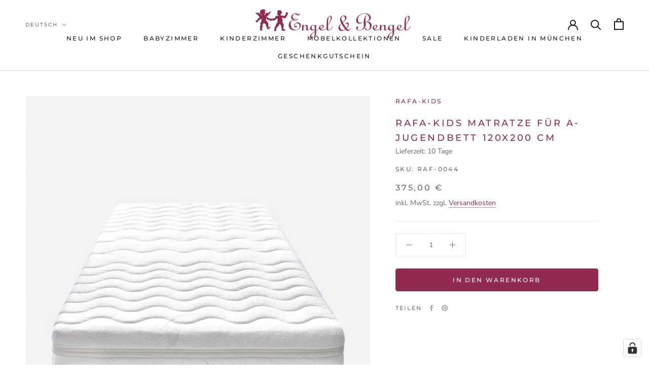

--- FILE ---
content_type: text/html; charset=utf-8
request_url: https://www.engelundbengel.com/products/rafa-kids-matratze-fur-a-jugendbett-120x200-cm
body_size: 39298
content:
<!doctype html>
<html class="no-js" lang="de">
  <head>
    
<!-- Google Tag Manager -->
<script>(function(w,d,s,l,i){w[l]=w[l]||[];w[l].push({'gtm.start':
new Date().getTime(),event:'gtm.js'});var f=d.getElementsByTagName(s)[0],
j=d.createElement(s),dl=l!='dataLayer'?'&l='+l:'';j.async=true;j.src=
'https://www.googletagmanager.com/gtm.js?id='+i+dl;f.parentNode.insertBefore(j,f);
})(window,document,'script','dataLayer','GTM-5R3L5V');</script>
<!-- End Google Tag Manager -->
    
    <meta charset="utf-8"> 
    <meta http-equiv="X-UA-Compatible" content="IE=edge,chrome=1">
    <meta name="viewport" content="width=device-width, initial-scale=1.0, height=device-height, minimum-scale=1.0, maximum-scale=1.0">
    <meta name="theme-color" content="">
    <title>
      Rafa-kids Matratze für A-Jugendbett 120x200 cm
    </title><meta name="description" content="Die Rafa-kids Matratze für das A-Jugendbett passt mit seinen Maßen von 120x200x16 cm perfekt  in das extra breite Jugendbett, dass entweder als Einzelbett oder als unteres Bett des Etagenbettes genutzt werden kann. Der hypoallergene Matratzenbezug mit Aloe Vera und 3-seitigem Reißverschluss ist abnehmbar und bei 60°C w"><link rel="canonical" href="https://www.engelundbengel.com/products/rafa-kids-matratze-fur-a-jugendbett-120x200-cm"><link rel="shortcut icon" href="//www.engelundbengel.com/cdn/shop/files/engel_bengel_signet_96x.png?v=1664206079" type="image/png"><meta property="og:type" content="product">
  <meta property="og:title" content="Rafa-kids Matratze für A-Jugendbett 120x200 cm"><meta property="og:image" content="http://www.engelundbengel.com/cdn/shop/files/rafa_kids_matratze_90x200x14_fuer_F_hochbett_aedc84b0-c828-414d-af0a-31007cecbaf5.jpg?v=1702059260">
    <meta property="og:image:secure_url" content="https://www.engelundbengel.com/cdn/shop/files/rafa_kids_matratze_90x200x14_fuer_F_hochbett_aedc84b0-c828-414d-af0a-31007cecbaf5.jpg?v=1702059260">
    <meta property="og:image:width" content="1200">
    <meta property="og:image:height" content="1200"><meta property="product:price:amount" content="375,00">
  <meta property="product:price:currency" content="EUR"><meta property="og:description" content="Die Rafa-kids Matratze für das A-Jugendbett passt mit seinen Maßen von 120x200x16 cm perfekt  in das extra breite Jugendbett, dass entweder als Einzelbett oder als unteres Bett des Etagenbettes genutzt werden kann. Der hypoallergene Matratzenbezug mit Aloe Vera und 3-seitigem Reißverschluss ist abnehmbar und bei 60°C w"><meta property="og:url" content="https://www.engelundbengel.com/products/rafa-kids-matratze-fur-a-jugendbett-120x200-cm">
<meta property="og:site_name" content="Engel &amp; Bengel GmbH"><meta name="twitter:card" content="summary"><meta name="twitter:title" content="Rafa-kids Matratze für A-Jugendbett 120x200 cm">
  <meta name="twitter:description" content="Die Rafa-kids Matratze für das A-Jugendbett passt mit seinen Maßen von 120x200x16 cm perfekt  in das extra breite Jugendbett, dass entweder als Einzelbett oder als unteres Bett des Etagenbettes genutzt werden kann.
Der hypoallergene Matratzenbezug mit Aloe Vera und 3-seitigem Reißverschluss ist abnehmbar und bei 60°C waschbar.">
  <meta name="twitter:image" content="https://www.engelundbengel.com/cdn/shop/files/rafa_kids_matratze_90x200x14_fuer_F_hochbett_aedc84b0-c828-414d-af0a-31007cecbaf5_600x600_crop_center.jpg?v=1702059260">
    <style>
  @font-face {
  font-family: Montserrat;
  font-weight: 500;
  font-style: normal;
  font-display: fallback;
  src: url("//www.engelundbengel.com/cdn/fonts/montserrat/montserrat_n5.07ef3781d9c78c8b93c98419da7ad4fbeebb6635.woff2") format("woff2"),
       url("//www.engelundbengel.com/cdn/fonts/montserrat/montserrat_n5.adf9b4bd8b0e4f55a0b203cdd84512667e0d5e4d.woff") format("woff");
}

  @font-face {
  font-family: "Nunito Sans";
  font-weight: 400;
  font-style: normal;
  font-display: fallback;
  src: url("//www.engelundbengel.com/cdn/fonts/nunito_sans/nunitosans_n4.0276fe080df0ca4e6a22d9cb55aed3ed5ba6b1da.woff2") format("woff2"),
       url("//www.engelundbengel.com/cdn/fonts/nunito_sans/nunitosans_n4.b4964bee2f5e7fd9c3826447e73afe2baad607b7.woff") format("woff");
}


  @font-face {
  font-family: "Nunito Sans";
  font-weight: 700;
  font-style: normal;
  font-display: fallback;
  src: url("//www.engelundbengel.com/cdn/fonts/nunito_sans/nunitosans_n7.25d963ed46da26098ebeab731e90d8802d989fa5.woff2") format("woff2"),
       url("//www.engelundbengel.com/cdn/fonts/nunito_sans/nunitosans_n7.d32e3219b3d2ec82285d3027bd673efc61a996c8.woff") format("woff");
}

  @font-face {
  font-family: "Nunito Sans";
  font-weight: 400;
  font-style: italic;
  font-display: fallback;
  src: url("//www.engelundbengel.com/cdn/fonts/nunito_sans/nunitosans_i4.6e408730afac1484cf297c30b0e67c86d17fc586.woff2") format("woff2"),
       url("//www.engelundbengel.com/cdn/fonts/nunito_sans/nunitosans_i4.c9b6dcbfa43622b39a5990002775a8381942ae38.woff") format("woff");
}

  @font-face {
  font-family: "Nunito Sans";
  font-weight: 700;
  font-style: italic;
  font-display: fallback;
  src: url("//www.engelundbengel.com/cdn/fonts/nunito_sans/nunitosans_i7.8c1124729eec046a321e2424b2acf328c2c12139.woff2") format("woff2"),
       url("//www.engelundbengel.com/cdn/fonts/nunito_sans/nunitosans_i7.af4cda04357273e0996d21184432bcb14651a64d.woff") format("woff");
}


  :root {
    --heading-font-family : Montserrat, sans-serif;
    --heading-font-weight : 500;
    --heading-font-style  : normal;

    --text-font-family : "Nunito Sans", sans-serif;
    --text-font-weight : 400;
    --text-font-style  : normal;

    --base-text-font-size   : 14px;
    --default-text-font-size: 14px;--background          : #ffffff;
    --background-rgb      : 255, 255, 255;
    --light-background    : #ffffff;
    --light-background-rgb: 255, 255, 255;
    --heading-color       : #902a51;
    --text-color          : #6a6a6a;
    --text-color-rgb      : 106, 106, 106;
    --text-color-light    : #6a6a6a;
    --text-color-light-rgb: 106, 106, 106;
    --link-color          : #902a51;
    --link-color-rgb      : 144, 42, 81;
    --border-color        : #e9e9e9;
    --border-color-rgb    : 233, 233, 233;

    --button-background    : #902a51;
    --button-background-rgb: 144, 42, 81;
    --button-text-color    : #ffffff;

    --header-background       : #ffffff;
    --header-heading-color    : #1c1b1b;
    --header-light-text-color : #6a6a6a;
    --header-border-color     : #dddddd;

    --footer-background    : #efefef;
    --footer-text-color    : #6a6a6a;
    --footer-heading-color : #902a51;
    --footer-border-color  : #dbdbdb;

    --navigation-background      : #ffffff;
    --navigation-background-rgb  : 255, 255, 255;
    --navigation-text-color      : #6a6a6a;
    --navigation-text-color-light: rgba(106, 106, 106, 0.5);
    --navigation-border-color    : rgba(106, 106, 106, 0.25);

    --newsletter-popup-background     : #efefef;
    --newsletter-popup-text-color     : #902a51;
    --newsletter-popup-text-color-rgb : 144, 42, 81;

    --secondary-elements-background       : #1c1b1b;
    --secondary-elements-background-rgb   : 28, 27, 27;
    --secondary-elements-text-color       : #ffffff;
    --secondary-elements-text-color-light : rgba(255, 255, 255, 0.5);
    --secondary-elements-border-color     : rgba(255, 255, 255, 0.25);

    --product-sale-price-color    : #902a51;
    --product-sale-price-color-rgb: 144, 42, 81;
    --product-star-rating: #f6a429;

    /* Shopify related variables */
    --payment-terms-background-color: #ffffff;

    /* Products */

    --horizontal-spacing-four-products-per-row: 60px;
        --horizontal-spacing-two-products-per-row : 60px;

    --vertical-spacing-four-products-per-row: 60px;
        --vertical-spacing-two-products-per-row : 75px;

    /* Animation */
    --drawer-transition-timing: cubic-bezier(0.645, 0.045, 0.355, 1);
    --header-base-height: 80px; /* We set a default for browsers that do not support CSS variables */

    /* Cursors */
    --cursor-zoom-in-svg    : url(//www.engelundbengel.com/cdn/shop/t/67/assets/cursor-zoom-in.svg?v=42592728746451551171768224745);
    --cursor-zoom-in-2x-svg : url(//www.engelundbengel.com/cdn/shop/t/67/assets/cursor-zoom-in-2x.svg?v=53537271390570190311768224745);
  }
</style>

<script>
  // IE11 does not have support for CSS variables, so we have to polyfill them
  if (!(((window || {}).CSS || {}).supports && window.CSS.supports('(--a: 0)'))) {
    const script = document.createElement('script');
    script.type = 'text/javascript';
    script.src = 'https://cdn.jsdelivr.net/npm/css-vars-ponyfill@2';
    script.onload = function() {
      cssVars({});
    };

    document.getElementsByTagName('head')[0].appendChild(script);
  }
</script>
    <script>window.performance && window.performance.mark && window.performance.mark('shopify.content_for_header.start');</script><meta name="google-site-verification" content="IuZnZ2ikZsjWQ0KRhivCeNs8Xon9OtEohK3t0OXxrAE">
<meta id="shopify-digital-wallet" name="shopify-digital-wallet" content="/60210512098/digital_wallets/dialog">
<meta name="shopify-checkout-api-token" content="6d7cee3d3bc90e9019f10a4e1eb8a7b6">
<meta id="in-context-paypal-metadata" data-shop-id="60210512098" data-venmo-supported="false" data-environment="production" data-locale="de_DE" data-paypal-v4="true" data-currency="EUR">
<link rel="alternate" hreflang="x-default" href="https://www.engelundbengel.com/products/rafa-kids-matratze-fur-a-jugendbett-120x200-cm">
<link rel="alternate" hreflang="de" href="https://www.engelundbengel.com/products/rafa-kids-matratze-fur-a-jugendbett-120x200-cm">
<link rel="alternate" hreflang="en" href="https://www.engelundbengel.com/en/products/rafa-kids-matratze-fur-a-jugendbett-120x200-cm">
<link rel="alternate" type="application/json+oembed" href="https://www.engelundbengel.com/products/rafa-kids-matratze-fur-a-jugendbett-120x200-cm.oembed">
<script async="async" src="/checkouts/internal/preloads.js?locale=de-DE"></script>
<script id="apple-pay-shop-capabilities" type="application/json">{"shopId":60210512098,"countryCode":"DE","currencyCode":"EUR","merchantCapabilities":["supports3DS"],"merchantId":"gid:\/\/shopify\/Shop\/60210512098","merchantName":"Engel \u0026 Bengel GmbH","requiredBillingContactFields":["postalAddress","email","phone"],"requiredShippingContactFields":["postalAddress","email","phone"],"shippingType":"shipping","supportedNetworks":["visa","maestro","masterCard","amex"],"total":{"type":"pending","label":"Engel \u0026 Bengel GmbH","amount":"1.00"},"shopifyPaymentsEnabled":true,"supportsSubscriptions":true}</script>
<script id="shopify-features" type="application/json">{"accessToken":"6d7cee3d3bc90e9019f10a4e1eb8a7b6","betas":["rich-media-storefront-analytics"],"domain":"www.engelundbengel.com","predictiveSearch":true,"shopId":60210512098,"locale":"de"}</script>
<script>var Shopify = Shopify || {};
Shopify.shop = "engelundbengel.myshopify.com";
Shopify.locale = "de";
Shopify.currency = {"active":"EUR","rate":"1.0"};
Shopify.country = "DE";
Shopify.theme = {"name":"Kopie von 02.12.2025 - prestige theme ","id":192603914577,"schema_name":"Prestige","schema_version":"6.0.0","theme_store_id":855,"role":"main"};
Shopify.theme.handle = "null";
Shopify.theme.style = {"id":null,"handle":null};
Shopify.cdnHost = "www.engelundbengel.com/cdn";
Shopify.routes = Shopify.routes || {};
Shopify.routes.root = "/";</script>
<script type="module">!function(o){(o.Shopify=o.Shopify||{}).modules=!0}(window);</script>
<script>!function(o){function n(){var o=[];function n(){o.push(Array.prototype.slice.apply(arguments))}return n.q=o,n}var t=o.Shopify=o.Shopify||{};t.loadFeatures=n(),t.autoloadFeatures=n()}(window);</script>
<script id="shop-js-analytics" type="application/json">{"pageType":"product"}</script>
<script defer="defer" async type="module" src="//www.engelundbengel.com/cdn/shopifycloud/shop-js/modules/v2/client.init-shop-cart-sync_HUjMWWU5.de.esm.js"></script>
<script defer="defer" async type="module" src="//www.engelundbengel.com/cdn/shopifycloud/shop-js/modules/v2/chunk.common_QpfDqRK1.esm.js"></script>
<script type="module">
  await import("//www.engelundbengel.com/cdn/shopifycloud/shop-js/modules/v2/client.init-shop-cart-sync_HUjMWWU5.de.esm.js");
await import("//www.engelundbengel.com/cdn/shopifycloud/shop-js/modules/v2/chunk.common_QpfDqRK1.esm.js");

  window.Shopify.SignInWithShop?.initShopCartSync?.({"fedCMEnabled":true,"windoidEnabled":true});

</script>
<script>(function() {
  var isLoaded = false;
  function asyncLoad() {
    if (isLoaded) return;
    isLoaded = true;
    var urls = ["https:\/\/dr4qe3ddw9y32.cloudfront.net\/awin-shopify-integration-code.js?aid=14391\u0026s2s=\u0026v=shopifyApp_2.0.9\u0026ts=1664270505413\u0026shop=engelundbengel.myshopify.com"];
    for (var i = 0; i < urls.length; i++) {
      var s = document.createElement('script');
      s.type = 'text/javascript';
      s.async = true;
      s.src = urls[i];
      var x = document.getElementsByTagName('script')[0];
      x.parentNode.insertBefore(s, x);
    }
  };
  if(window.attachEvent) {
    window.attachEvent('onload', asyncLoad);
  } else {
    window.addEventListener('load', asyncLoad, false);
  }
})();</script>
<script id="__st">var __st={"a":60210512098,"offset":3600,"reqid":"48d69cbb-70dd-4d76-ab22-ae445ae3b365-1768664493","pageurl":"www.engelundbengel.com\/products\/rafa-kids-matratze-fur-a-jugendbett-120x200-cm","u":"f86723739e52","p":"product","rtyp":"product","rid":8865381908817};</script>
<script>window.ShopifyPaypalV4VisibilityTracking = true;</script>
<script id="captcha-bootstrap">!function(){'use strict';const t='contact',e='account',n='new_comment',o=[[t,t],['blogs',n],['comments',n],[t,'customer']],c=[[e,'customer_login'],[e,'guest_login'],[e,'recover_customer_password'],[e,'create_customer']],r=t=>t.map((([t,e])=>`form[action*='/${t}']:not([data-nocaptcha='true']) input[name='form_type'][value='${e}']`)).join(','),a=t=>()=>t?[...document.querySelectorAll(t)].map((t=>t.form)):[];function s(){const t=[...o],e=r(t);return a(e)}const i='password',u='form_key',d=['recaptcha-v3-token','g-recaptcha-response','h-captcha-response',i],f=()=>{try{return window.sessionStorage}catch{return}},m='__shopify_v',_=t=>t.elements[u];function p(t,e,n=!1){try{const o=window.sessionStorage,c=JSON.parse(o.getItem(e)),{data:r}=function(t){const{data:e,action:n}=t;return t[m]||n?{data:e,action:n}:{data:t,action:n}}(c);for(const[e,n]of Object.entries(r))t.elements[e]&&(t.elements[e].value=n);n&&o.removeItem(e)}catch(o){console.error('form repopulation failed',{error:o})}}const l='form_type',E='cptcha';function T(t){t.dataset[E]=!0}const w=window,h=w.document,L='Shopify',v='ce_forms',y='captcha';let A=!1;((t,e)=>{const n=(g='f06e6c50-85a8-45c8-87d0-21a2b65856fe',I='https://cdn.shopify.com/shopifycloud/storefront-forms-hcaptcha/ce_storefront_forms_captcha_hcaptcha.v1.5.2.iife.js',D={infoText:'Durch hCaptcha geschützt',privacyText:'Datenschutz',termsText:'Allgemeine Geschäftsbedingungen'},(t,e,n)=>{const o=w[L][v],c=o.bindForm;if(c)return c(t,g,e,D).then(n);var r;o.q.push([[t,g,e,D],n]),r=I,A||(h.body.append(Object.assign(h.createElement('script'),{id:'captcha-provider',async:!0,src:r})),A=!0)});var g,I,D;w[L]=w[L]||{},w[L][v]=w[L][v]||{},w[L][v].q=[],w[L][y]=w[L][y]||{},w[L][y].protect=function(t,e){n(t,void 0,e),T(t)},Object.freeze(w[L][y]),function(t,e,n,w,h,L){const[v,y,A,g]=function(t,e,n){const i=e?o:[],u=t?c:[],d=[...i,...u],f=r(d),m=r(i),_=r(d.filter((([t,e])=>n.includes(e))));return[a(f),a(m),a(_),s()]}(w,h,L),I=t=>{const e=t.target;return e instanceof HTMLFormElement?e:e&&e.form},D=t=>v().includes(t);t.addEventListener('submit',(t=>{const e=I(t);if(!e)return;const n=D(e)&&!e.dataset.hcaptchaBound&&!e.dataset.recaptchaBound,o=_(e),c=g().includes(e)&&(!o||!o.value);(n||c)&&t.preventDefault(),c&&!n&&(function(t){try{if(!f())return;!function(t){const e=f();if(!e)return;const n=_(t);if(!n)return;const o=n.value;o&&e.removeItem(o)}(t);const e=Array.from(Array(32),(()=>Math.random().toString(36)[2])).join('');!function(t,e){_(t)||t.append(Object.assign(document.createElement('input'),{type:'hidden',name:u})),t.elements[u].value=e}(t,e),function(t,e){const n=f();if(!n)return;const o=[...t.querySelectorAll(`input[type='${i}']`)].map((({name:t})=>t)),c=[...d,...o],r={};for(const[a,s]of new FormData(t).entries())c.includes(a)||(r[a]=s);n.setItem(e,JSON.stringify({[m]:1,action:t.action,data:r}))}(t,e)}catch(e){console.error('failed to persist form',e)}}(e),e.submit())}));const S=(t,e)=>{t&&!t.dataset[E]&&(n(t,e.some((e=>e===t))),T(t))};for(const o of['focusin','change'])t.addEventListener(o,(t=>{const e=I(t);D(e)&&S(e,y())}));const B=e.get('form_key'),M=e.get(l),P=B&&M;t.addEventListener('DOMContentLoaded',(()=>{const t=y();if(P)for(const e of t)e.elements[l].value===M&&p(e,B);[...new Set([...A(),...v().filter((t=>'true'===t.dataset.shopifyCaptcha))])].forEach((e=>S(e,t)))}))}(h,new URLSearchParams(w.location.search),n,t,e,['guest_login'])})(!0,!0)}();</script>
<script integrity="sha256-4kQ18oKyAcykRKYeNunJcIwy7WH5gtpwJnB7kiuLZ1E=" data-source-attribution="shopify.loadfeatures" defer="defer" src="//www.engelundbengel.com/cdn/shopifycloud/storefront/assets/storefront/load_feature-a0a9edcb.js" crossorigin="anonymous"></script>
<script data-source-attribution="shopify.dynamic_checkout.dynamic.init">var Shopify=Shopify||{};Shopify.PaymentButton=Shopify.PaymentButton||{isStorefrontPortableWallets:!0,init:function(){window.Shopify.PaymentButton.init=function(){};var t=document.createElement("script");t.src="https://www.engelundbengel.com/cdn/shopifycloud/portable-wallets/latest/portable-wallets.de.js",t.type="module",document.head.appendChild(t)}};
</script>
<script data-source-attribution="shopify.dynamic_checkout.buyer_consent">
  function portableWalletsHideBuyerConsent(e){var t=document.getElementById("shopify-buyer-consent"),n=document.getElementById("shopify-subscription-policy-button");t&&n&&(t.classList.add("hidden"),t.setAttribute("aria-hidden","true"),n.removeEventListener("click",e))}function portableWalletsShowBuyerConsent(e){var t=document.getElementById("shopify-buyer-consent"),n=document.getElementById("shopify-subscription-policy-button");t&&n&&(t.classList.remove("hidden"),t.removeAttribute("aria-hidden"),n.addEventListener("click",e))}window.Shopify?.PaymentButton&&(window.Shopify.PaymentButton.hideBuyerConsent=portableWalletsHideBuyerConsent,window.Shopify.PaymentButton.showBuyerConsent=portableWalletsShowBuyerConsent);
</script>
<script data-source-attribution="shopify.dynamic_checkout.cart.bootstrap">document.addEventListener("DOMContentLoaded",(function(){function t(){return document.querySelector("shopify-accelerated-checkout-cart, shopify-accelerated-checkout")}if(t())Shopify.PaymentButton.init();else{new MutationObserver((function(e,n){t()&&(Shopify.PaymentButton.init(),n.disconnect())})).observe(document.body,{childList:!0,subtree:!0})}}));
</script>
<link id="shopify-accelerated-checkout-styles" rel="stylesheet" media="screen" href="https://www.engelundbengel.com/cdn/shopifycloud/portable-wallets/latest/accelerated-checkout-backwards-compat.css" crossorigin="anonymous">
<style id="shopify-accelerated-checkout-cart">
        #shopify-buyer-consent {
  margin-top: 1em;
  display: inline-block;
  width: 100%;
}

#shopify-buyer-consent.hidden {
  display: none;
}

#shopify-subscription-policy-button {
  background: none;
  border: none;
  padding: 0;
  text-decoration: underline;
  font-size: inherit;
  cursor: pointer;
}

#shopify-subscription-policy-button::before {
  box-shadow: none;
}

      </style>

<script>window.performance && window.performance.mark && window.performance.mark('shopify.content_for_header.end');</script>
    <link rel="stylesheet" href="//www.engelundbengel.com/cdn/shop/t/67/assets/theme.css?v=123778547586393062981768224729">
    <script>// This allows to expose several variables to the global scope, to be used in scripts
      window.theme = {
        pageType: "product",
        moneyFormat: "{{amount_with_comma_separator}} €",
        moneyWithCurrencyFormat: "{{amount_with_comma_separator}} €",
        currencyCodeEnabled: false,
        productImageSize: "natural",
        searchMode: "product,article,page",
        showPageTransition: true,
        showElementStaggering: false,
        showImageZooming: true
      };
      window.routes = {
        rootUrl: "\/",
        rootUrlWithoutSlash: '',
        cartUrl: "\/cart",
        cartAddUrl: "\/cart\/add",
        cartChangeUrl: "\/cart\/change",
        searchUrl: "\/search",
        productRecommendationsUrl: "\/recommendations\/products"
      };
      window.languages = {
        cartAddNote: "Bestellnotiz hinzufügen 📋",
        cartEditNote: "Bestellnotiz bearbeiten",
        productImageLoadingError: "Dieses Bild konnte nicht geladen werden. Bitte versuche die Seite neu zu laden.",
        productFormAddToCart: "In den Warenkorb",
        productFormUnavailable: "Nicht verfügbar",
        productFormSoldOut: "Ausverkauft",
        shippingEstimatorOneResult: "1 Option verfügbar:",
        shippingEstimatorMoreResults: "{{count}} Optionen verfügbar:",
        shippingEstimatorNoResults: "Es konnte kein Versand gefunden werden"
      };
      window.lazySizesConfig = {
        loadHidden: false,
        hFac: 0.5,
        expFactor: 2,
        ricTimeout: 150,
        lazyClass: 'Image--lazyLoad',
        loadingClass: 'Image--lazyLoading',
        loadedClass: 'Image--lazyLoaded'
      };
      document.documentElement.className = document.documentElement.className.replace('no-js', 'js');
      document.documentElement.style.setProperty('--window-height', window.innerHeight + 'px');
      // We do a quick detection of some features (we could use Modernizr but for so little...)
      (function() {
        document.documentElement.className += ((window.CSS && window.CSS.supports('(position: sticky) or (position: -webkit-sticky)')) ? ' supports-sticky' : ' no-supports-sticky');
        document.documentElement.className += (window.matchMedia('(-moz-touch-enabled: 1), (hover: none)')).matches ? ' no-supports-hover' : ' supports-hover';
      }());
      
    </script>
    <script src="//www.engelundbengel.com/cdn/shop/t/67/assets/lazysizes.min.js?v=174358363404432586981768224725" async></script><script src="//www.engelundbengel.com/cdn/shop/t/67/assets/libs.min.js?v=26178543184394469741768224726" defer></script>
    <script src="//www.engelundbengel.com/cdn/shop/t/67/assets/theme.js?v=180602338157474374011768224731" defer></script>
    <script src="//www.engelundbengel.com/cdn/shop/t/67/assets/custom.js?v=183944157590872491501768224724" defer></script>
    <script>
      (function () {
        window.onpageshow = function() {
          if (window.theme.showPageTransition) {
            var pageTransition = document.querySelector('.PageTransition');
            if (pageTransition) {
              pageTransition.style.visibility = 'visible';
              pageTransition.style.opacity = '0';
            }
          }
          // When the page is loaded from the cache, we have to reload the cart content
          document.documentElement.dispatchEvent(new CustomEvent('cart:refresh', {
            bubbles: true
          }));
        };
      })();
    </script>
    
  <script type="application/ld+json">
  {
    "@context": "http://schema.org",
    "@type": "Product",
    "offers": [{
          "@type": "Offer",
          "name": "Default Title",
          "availability":"https://schema.org/InStock",
          "price": 375.0,
          "priceCurrency": "EUR",
          "priceValidUntil": "2030-01-01","sku": "raf-0044","url": "/products/rafa-kids-matratze-fur-a-jugendbett-120x200-cm?variant=47704728928593"
        }
],
      "gtin13": "7434943615657",
      "productId": "7434943615657",
    "brand": {
      "name": "Rafa-kids"
    },
    "name": "Rafa-kids Matratze für A-Jugendbett 120x200 cm",
    "description": "Die Rafa-kids Matratze für das A-Jugendbett passt mit seinen Maßen von 120x200x16 cm perfekt  in das extra breite Jugendbett, dass entweder als Einzelbett oder als unteres Bett des Etagenbettes genutzt werden kann.\nDer hypoallergene Matratzenbezug mit Aloe Vera und 3-seitigem Reißverschluss ist abnehmbar und bei 60°C waschbar.",
    "category": "Matratzen",
    "url": "/products/rafa-kids-matratze-fur-a-jugendbett-120x200-cm",
    "sku": "raf-0044",
    "image": {
      "@type": "ImageObject",
      "url": "https://www.engelundbengel.com/cdn/shop/files/rafa_kids_matratze_90x200x14_fuer_F_hochbett_aedc84b0-c828-414d-af0a-31007cecbaf5_1024x.jpg?v=1702059260",
      "image": "https://www.engelundbengel.com/cdn/shop/files/rafa_kids_matratze_90x200x14_fuer_F_hochbett_aedc84b0-c828-414d-af0a-31007cecbaf5_1024x.jpg?v=1702059260",
      "name": "Rafa-kids Matratze für A-Jugendbett 120x200 cm",
      "width": "1024",
      "height": "1024"
    }
  }
  </script>



  <script type="application/ld+json">
  {
    "@context": "http://schema.org",
    "@type": "BreadcrumbList",
  "itemListElement": [{
      "@type": "ListItem",
      "position": 1,
      "name": "Home",
      "item": "https://www.engelundbengel.com"
    },{
          "@type": "ListItem",
          "position": 2,
          "name": "Rafa-kids Matratze für A-Jugendbett 120x200 cm",
          "item": "https://www.engelundbengel.com/products/rafa-kids-matratze-fur-a-jugendbett-120x200-cm"
        }]
  }
  </script>

    

  <meta name="google-site-verification" content="PS0Vlph6ptEdpY0sQa5ljdmUi9nV_YgiuP9ewii5_bg" />
  <meta name="google-site-verification" content="vMb6G6rgNkWgEdRw5SrYWkO-wQWLSC8kELflsirfG6Q" />
  

    <meta name="google-site-verification" content="jSnGPGXHwZQJ20eBaEYzMoFUnLFOpcx3buxpyiDQQFg" />
  <!-- BEGIN app block: shopify://apps/complianz-gdpr-cookie-consent/blocks/bc-block/e49729f0-d37d-4e24-ac65-e0e2f472ac27 -->

    
    
    
<link id='complianz-css' rel="stylesheet" href=https://cdn.shopify.com/extensions/019a2fb2-ee57-75e6-ac86-acfd14822c1d/gdpr-legal-cookie-74/assets/complainz.css media="print" onload="this.media='all'">
    <style>
        #Compliance-iframe.Compliance-iframe-branded > div.purposes-header,
        #Compliance-iframe.Compliance-iframe-branded > div.cmplc-cmp-header,
        #purposes-container > div.purposes-header,
        #Compliance-cs-banner .Compliance-cs-brand {
            background-color: #ffffff !important;
            color: #000000!important;
        }
        #Compliance-iframe.Compliance-iframe-branded .purposes-header .cmplc-btn-cp ,
        #Compliance-iframe.Compliance-iframe-branded .purposes-header .cmplc-btn-cp:hover,
        #Compliance-iframe.Compliance-iframe-branded .purposes-header .cmplc-btn-back:hover  {
            background-color: #ffffff !important;
            opacity: 1 !important;
        }
        #Compliance-cs-banner .cmplc-toggle .cmplc-toggle-label {
            color: #ffffff!important;
        }
        #Compliance-iframe.Compliance-iframe-branded .purposes-header .cmplc-btn-cp:hover,
        #Compliance-iframe.Compliance-iframe-branded .purposes-header .cmplc-btn-back:hover {
            background-color: #000000!important;
            color: #ffffff!important;
        }
        #Compliance-cs-banner #Compliance-cs-title {
            font-size: 14px !important;
        }
        #Compliance-cs-banner .Compliance-cs-content,
        #Compliance-cs-title,
        .cmplc-toggle-checkbox.granular-control-checkbox span {
            background-color: #ffffff !important;
            color: #000000 !important;
            font-size: 14px !important;
        }
        #Compliance-cs-banner .Compliance-cs-close-btn {
            font-size: 14px !important;
            background-color: #ffffff !important;
        }
        #Compliance-cs-banner .Compliance-cs-opt-group {
            color: #ffffff !important;
        }
        #Compliance-cs-banner .Compliance-cs-opt-group button,
        .Compliance-alert button.Compliance-button-cancel {
            background-color: #902951!important;
            color: #ffffff!important;
        }
        #Compliance-cs-banner .Compliance-cs-opt-group button.Compliance-cs-accept-btn,
        #Compliance-cs-banner .Compliance-cs-opt-group button.Compliance-cs-btn-primary,
        .Compliance-alert button.Compliance-button-confirm {
            background-color: #902951 !important;
            color: #ffffff !important;
        }
        #Compliance-cs-banner .Compliance-cs-opt-group button.Compliance-cs-reject-btn {
            background-color: #902951!important;
            color: #ffffff!important;
        }

        #Compliance-cs-banner .Compliance-banner-content button {
            cursor: pointer !important;
            color: currentColor !important;
            text-decoration: underline !important;
            border: none !important;
            background-color: transparent !important;
            font-size: 100% !important;
            padding: 0 !important;
        }

        #Compliance-cs-banner .Compliance-cs-opt-group button {
            border-radius: 4px !important;
            padding-block: 10px !important;
        }
        @media (min-width: 640px) {
            #Compliance-cs-banner.Compliance-cs-default-floating:not(.Compliance-cs-top):not(.Compliance-cs-center) .Compliance-cs-container, #Compliance-cs-banner.Compliance-cs-default-floating:not(.Compliance-cs-bottom):not(.Compliance-cs-center) .Compliance-cs-container, #Compliance-cs-banner.Compliance-cs-default-floating.Compliance-cs-center:not(.Compliance-cs-top):not(.Compliance-cs-bottom) .Compliance-cs-container {
                width: 560px !important;
            }
            #Compliance-cs-banner.Compliance-cs-default-floating:not(.Compliance-cs-top):not(.Compliance-cs-center) .Compliance-cs-opt-group, #Compliance-cs-banner.Compliance-cs-default-floating:not(.Compliance-cs-bottom):not(.Compliance-cs-center) .Compliance-cs-opt-group, #Compliance-cs-banner.Compliance-cs-default-floating.Compliance-cs-center:not(.Compliance-cs-top):not(.Compliance-cs-bottom) .Compliance-cs-opt-group {
                flex-direction: row !important;
            }
            #Compliance-cs-banner .Compliance-cs-opt-group button:not(:last-of-type),
            #Compliance-cs-banner .Compliance-cs-opt-group button {
                margin-right: 4px !important;
            }
            #Compliance-cs-banner .Compliance-cs-container .Compliance-cs-brand {
                position: absolute !important;
                inset-block-start: 6px;
            }
        }
        #Compliance-cs-banner.Compliance-cs-default-floating:not(.Compliance-cs-top):not(.Compliance-cs-center) .Compliance-cs-opt-group > div, #Compliance-cs-banner.Compliance-cs-default-floating:not(.Compliance-cs-bottom):not(.Compliance-cs-center) .Compliance-cs-opt-group > div, #Compliance-cs-banner.Compliance-cs-default-floating.Compliance-cs-center:not(.Compliance-cs-top):not(.Compliance-cs-bottom) .Compliance-cs-opt-group > div {
            flex-direction: row-reverse;
            width: 100% !important;
        }

        .Compliance-cs-brand-badge-outer, .Compliance-cs-brand-badge, #Compliance-cs-banner.Compliance-cs-default-floating.Compliance-cs-bottom .Compliance-cs-brand-badge-outer,
        #Compliance-cs-banner.Compliance-cs-default.Compliance-cs-bottom .Compliance-cs-brand-badge-outer,
        #Compliance-cs-banner.Compliance-cs-default:not(.Compliance-cs-left) .Compliance-cs-brand-badge-outer,
        #Compliance-cs-banner.Compliance-cs-default-floating:not(.Compliance-cs-left) .Compliance-cs-brand-badge-outer {
            display: none !important
        }

        #Compliance-cs-banner:not(.Compliance-cs-top):not(.Compliance-cs-bottom) .Compliance-cs-container.Compliance-cs-themed {
            flex-direction: row !important;
        }

        #Compliance-cs-banner #Compliance-cs-title,
        #Compliance-cs-banner #Compliance-cs-custom-title {
            justify-self: center !important;
            font-size: 14px !important;
            font-family: -apple-system,sans-serif !important;
            margin-inline: auto !important;
            width: 55% !important;
            text-align: center;
            font-weight: 600;
            visibility: unset;
        }

        @media (max-width: 640px) {
            #Compliance-cs-banner #Compliance-cs-title,
            #Compliance-cs-banner #Compliance-cs-custom-title {
                display: block;
            }
        }

        #Compliance-cs-banner .Compliance-cs-brand img {
            max-width: 110px !important;
            min-height: 32px !important;
        }
        #Compliance-cs-banner .Compliance-cs-container .Compliance-cs-brand {
            background: none !important;
            padding: 0px !important;
            margin-block-start:10px !important;
            margin-inline-start:16px !important;
        }

        #Compliance-cs-banner .Compliance-cs-opt-group button {
            padding-inline: 4px !important;
        }

    </style>
    
    
    
    

    <script type="text/javascript">
        function loadScript(src) {
            return new Promise((resolve, reject) => {
                const s = document.createElement("script");
                s.src = src;
                s.charset = "UTF-8";
                s.onload = resolve;
                s.onerror = reject;
                document.head.appendChild(s);
            });
        }

        function filterGoogleConsentModeURLs(domainsArray) {
            const googleConsentModeComplianzURls = [
                // 197, # Google Tag Manager:
                {"domain":"s.www.googletagmanager.com", "path":""},
                {"domain":"www.tagmanager.google.com", "path":""},
                {"domain":"www.googletagmanager.com", "path":""},
                {"domain":"googletagmanager.com", "path":""},
                {"domain":"tagassistant.google.com", "path":""},
                {"domain":"tagmanager.google.com", "path":""},

                // 2110, # Google Analytics 4:
                {"domain":"www.analytics.google.com", "path":""},
                {"domain":"www.google-analytics.com", "path":""},
                {"domain":"ssl.google-analytics.com", "path":""},
                {"domain":"google-analytics.com", "path":""},
                {"domain":"analytics.google.com", "path":""},
                {"domain":"region1.google-analytics.com", "path":""},
                {"domain":"region1.analytics.google.com", "path":""},
                {"domain":"*.google-analytics.com", "path":""},
                {"domain":"www.googletagmanager.com", "path":"/gtag/js?id=G"},
                {"domain":"googletagmanager.com", "path":"/gtag/js?id=UA"},
                {"domain":"www.googletagmanager.com", "path":"/gtag/js?id=UA"},
                {"domain":"googletagmanager.com", "path":"/gtag/js?id=G"},

                // 177, # Google Ads conversion tracking:
                {"domain":"googlesyndication.com", "path":""},
                {"domain":"media.admob.com", "path":""},
                {"domain":"gmodules.com", "path":""},
                {"domain":"ad.ytsa.net", "path":""},
                {"domain":"dartmotif.net", "path":""},
                {"domain":"dmtry.com", "path":""},
                {"domain":"go.channelintelligence.com", "path":""},
                {"domain":"googleusercontent.com", "path":""},
                {"domain":"googlevideo.com", "path":""},
                {"domain":"gvt1.com", "path":""},
                {"domain":"links.channelintelligence.com", "path":""},
                {"domain":"obrasilinteirojoga.com.br", "path":""},
                {"domain":"pcdn.tcgmsrv.net", "path":""},
                {"domain":"rdr.tag.channelintelligence.com", "path":""},
                {"domain":"static.googleadsserving.cn", "path":""},
                {"domain":"studioapi.doubleclick.com", "path":""},
                {"domain":"teracent.net", "path":""},
                {"domain":"ttwbs.channelintelligence.com", "path":""},
                {"domain":"wtb.channelintelligence.com", "path":""},
                {"domain":"youknowbest.com", "path":""},
                {"domain":"doubleclick.net", "path":""},
                {"domain":"redirector.gvt1.com", "path":""},

                //116, # Google Ads Remarketing
                {"domain":"googlesyndication.com", "path":""},
                {"domain":"media.admob.com", "path":""},
                {"domain":"gmodules.com", "path":""},
                {"domain":"ad.ytsa.net", "path":""},
                {"domain":"dartmotif.net", "path":""},
                {"domain":"dmtry.com", "path":""},
                {"domain":"go.channelintelligence.com", "path":""},
                {"domain":"googleusercontent.com", "path":""},
                {"domain":"googlevideo.com", "path":""},
                {"domain":"gvt1.com", "path":""},
                {"domain":"links.channelintelligence.com", "path":""},
                {"domain":"obrasilinteirojoga.com.br", "path":""},
                {"domain":"pcdn.tcgmsrv.net", "path":""},
                {"domain":"rdr.tag.channelintelligence.com", "path":""},
                {"domain":"static.googleadsserving.cn", "path":""},
                {"domain":"studioapi.doubleclick.com", "path":""},
                {"domain":"teracent.net", "path":""},
                {"domain":"ttwbs.channelintelligence.com", "path":""},
                {"domain":"wtb.channelintelligence.com", "path":""},
                {"domain":"youknowbest.com", "path":""},
                {"domain":"doubleclick.net", "path":""},
                {"domain":"redirector.gvt1.com", "path":""}
            ];

            if (!Array.isArray(domainsArray)) { 
                return [];
            }

            const blockedPairs = new Map();
            for (const rule of googleConsentModeComplianzURls) {
                if (!blockedPairs.has(rule.domain)) {
                    blockedPairs.set(rule.domain, new Set());
                }
                blockedPairs.get(rule.domain).add(rule.path);
            }

            return domainsArray.filter(item => {
                const paths = blockedPairs.get(item.d);
                return !(paths && paths.has(item.p));
            });
        }

        function setupAutoblockingByDomain() {
            // autoblocking by domain
            const autoblockByDomainArray = [];
            const prefixID = '10000' // to not get mixed with real metis ids
            let cmpBlockerDomains = []
            let cmpCmplcVendorsPurposes = {}
            let counter = 1
            for (const object of autoblockByDomainArray) {
                cmpBlockerDomains.push({
                    d: object.d,
                    p: object.path,
                    v: prefixID + counter,
                });
                counter++;
            }
            
            counter = 1
            for (const object of autoblockByDomainArray) {
                cmpCmplcVendorsPurposes[prefixID + counter] = object?.p ?? '1';
                counter++;
            }

            Object.defineProperty(window, "cmp_cmplc_vendors_purposes", {
                get() {
                    return cmpCmplcVendorsPurposes;
                },
                set(value) {
                    cmpCmplcVendorsPurposes = { ...cmpCmplcVendorsPurposes, ...value };
                }
            });
            const basicGmc = false;


            Object.defineProperty(window, "cmp_importblockerdomains", {
                get() {
                    if (basicGmc) {
                        return filterGoogleConsentModeURLs(cmpBlockerDomains);
                    }
                    return cmpBlockerDomains;
                },
                set(value) {
                    cmpBlockerDomains = [ ...cmpBlockerDomains, ...value ];
                }
            });
        }

        function enforceRejectionRecovery() {
            const base = (window._cmplc = window._cmplc || {});
            const featuresHolder = {};

            function lockFlagOn(holder) {
                const desc = Object.getOwnPropertyDescriptor(holder, 'rejection_recovery');
                if (!desc) {
                    Object.defineProperty(holder, 'rejection_recovery', {
                        get() { return true; },
                        set(_) { /* ignore */ },
                        enumerable: true,
                        configurable: false
                    });
                }
                return holder;
            }

            Object.defineProperty(base, 'csFeatures', {
                configurable: false,
                enumerable: true,
                get() {
                    return featuresHolder;
                },
                set(obj) {
                    if (obj && typeof obj === 'object') {
                        Object.keys(obj).forEach(k => {
                            if (k !== 'rejection_recovery') {
                                featuresHolder[k] = obj[k];
                            }
                        });
                    }
                    // we lock it, it won't try to redefine
                    lockFlagOn(featuresHolder);
                }
            });

            // Ensure an object is exposed even if read early
            if (!('csFeatures' in base)) {
                base.csFeatures = {};
            } else {
                // If someone already set it synchronously, merge and lock now.
                base.csFeatures = base.csFeatures;
            }
        }

        function splitDomains(joinedString) {
            if (!joinedString) {
                return []; // empty string -> empty array
            }
            return joinedString.split(";");
        }

        function setupWhitelist() {
            // Whitelist by domain:
            const whitelistString = "";
            const whitelist_array = [...splitDomains(whitelistString)];
            if (Array.isArray(window?.cmp_block_ignoredomains)) {
                window.cmp_block_ignoredomains = [...whitelist_array, ...window.cmp_block_ignoredomains];
            }
        }

        async function initCompliance() {
            const currentCsConfiguration = {"banner":{"acceptButtonDisplay":true,"rejectButtonDisplay":true,"customizeButtonDisplay":true,"position":"float-bottom-right","backgroundOverlay":false,"fontSize":"14px","content":"","title":"","hideTitle":false,"acceptButtonCaption":"","rejectButtonCaption":"","customizeButtonCaption":"","cookiePolicyLinkCaption":"","privacyWidget":true,"logo":"data:image\/png;base64,iVBORw0KGgoAAAANSUhEUgAAAGQAAABCCAYAAAChF3N\/AAAAAXNSR0IArs4c6QAAEhhJREFUeF7lXXt829V1\/577k+w4DovDKI\/ySkmin5IwoCQrK92nyco6XiWWzBw6aMHuBuER25IT4FPGgKwfSmnBkh3SJTyalLIVMLHkLCuD8hobj9GmQMCxfoppAoQEAkmchJDY+v1+Z7nyA1mW9HtIyl73T\/3OPffc872Pc88594pQ4tJ2Un2VmGicDtarIMQMIvGgyaZs5WZDiMeqhLLrhp7OAwC4xE3\/n2BHpe5F1F\/bxkzhXHwZ2EPgtcTK6yz49f7j9\/xm2Qsv6KWW4X8zv5IA0q7W\/RkTN0lFMHPQSiGUnh3Ux4SV4USszYr+\/9P3ogGJqJd8A1B+BaDSqeJImPNCvetedFqv3PSrpzZM6J\/QvxKMS7PaMr1Ef7w4EUuWS4aiAImqwXYGNzsVTs4QBvogxLxwb9cOp\/XLSR9Vg\/UMftyijX4Q36nog8ub+54cKKU8RQHS7g9uMZmnuhDodx7ihqZE91su6patSocavMIAP+KggfawFg85oLckLQqQiBrYAsA5IIw14WS80VK6I0wQVQObGJjppFli6golY9lLmxMWY2hdA9Ix\/cJKQ6lIAnSK49aLAERaA5GT6ieI6tQPGVgc1uJex+3nqRD1B3qYMcshv61hLf4lh3XykrsGJOoPrGZGgxtBCHjW8HLjkre733dS\/\/ap8ydMrphyGRF\/H4BKoERIizka0YXae7y+Xtm+MZWSoDuQyxUgkZl1Z7NhnCoEPgslup8aac9Jw2NkjPoCq5ncAQKQKYiv250488FlWJY+NVqVqC94JcM8D0RXjgpPfEFmZ6x42PkeVYM6gxU7tMM025n1r7Qm139gt06bumCugLKawacD2E\/Mi0PJ7odlfdeAtPsC55kEaY0cbVeQTDqFxGaDYGll3Q6Io\/213zaZVgI4akRoAbpp1wl7IqU+WEbVILMDJwIDO8nE+eHN8Tfs6OGaOXO8sz49JcTguzP0v98kNC5JxNdSx\/S6k1jBqybMYwHkXI8FyATRawbrTabwfLy0t+s9eQZs9wX\/zST+uh1BsmkEiW2CK85p0h7dfre64KgqQ8j2YQisFITzzPyDRc6oVWEtfr2bdgvVaZtx8WkkvO844svUE07G5Ei3Ve7xfesYBZ4YCH86vgLXp2dI24y600iYcj+QJlx6FBYou03CNalB7zM3\/75zX7saMF06pW7b6\/HeXaUPVFaQch+YR5cii\/Z3eqBc3KSt\/a0tDdgkGjJSKuWBz6GRwvVhrfsJm83gR6fVT57gHXyAQfXZdYjo8yXrdtwupvjf+CZY\/KvVlCVgF4CnTI+3yWsYu\/Qh56GT8jbDbNx7wr43anbUrAdwvp3KUlxBfH5zIv60HXonNMvV4LU6+B4A1bbrERaFE\/H7bdPLqT3nGu9n+3cuBeGH4+vRm+P2kKi6QAWJV5gxxaIhJtBeJlwE5pftCkXAe1X79JnP7Kga+Jo\/tdGJmakYPLu5r3uT3bac0EVmBOtY8M8ImGynHhFf25Lovn\/IL2e\/DA38t65mNuWeOKYQTH\/OTX3FtNqTBz3iNoC\/a8NHNQjQG5Se6nxcIZNRgK5r0WIrfzIteKzXw6sZuMhmV3aazI1Lkt3SZ1aWIhVVo775nwDmWjQwANAPwlrsTjeCdEy\/8A8MpeKnAF2RhUZjOBFfk9fKklPr4P6PFzOxHW+snGrPE7CfgaN4aC8aVxSiVQMVB5Z4BqvvBvMNNjvUD0ZjOBmP26R3TSYtR4NwiQCaCwwsV+cOKZS0GGvUwL3De3WGnPwBm2ho3dz9jKXZG\/EH68C81kYvtxPwLhMuB0O6VMYVAg16veb0lC42MfMkGzxhEOYuTcQ32KEtBY3c3E2l6laGeWsefq4BifgCa0Goy8H3cT7gbWjd1nnQEhBZOaIGr2CwnE6eYjvtIQU6G3bYDJDi9YU2dUoT+4iWiD\/QQAy5pOYYVDAAesDr8dw48vEzZS+fqk4+tLCzM2fHnp8\/37Nxx5Q1JnjsMjXE4GOGeVGrti5tNdoCJA2Kv3YpmP4eQNUR0M77JqNxSTL+7BFoC\/[base64]\/aFN68fskY4Bic6qPwVGKskuYugWQj8Nwno9RY\/d+E5sp4sO2q4iN20wVtuuUB7Cf9ArP7vxxo1Py5So0eIYkMjUQA1NoJ\/ZyS5x2Y8XAPy7YniXN\/d1fuySR95q8lDq8fCTAM4uNW8H\/J4jRW\/Mnh3DBoIDNmkTuPYRgBbm8ww745aX2iBgAIp3ZqnN3oha95eA2VkiOdNs5Ki27z\/h9\/oH9qrLtr5wKJcMtmdIx\/TANOGhx1LMc0rZGSteXiHmLO7t+p0VnZ3v5TFK6APm1DkjAar0\/sTKLRgOSzBQQYSJYBxkYDCsxc8tJKstQDp8wTNNwkMAn+0wvGlHTwVpiLDHMNHhIUqx13gw9Pa6j+wyjaqB7zBj+ogvWgh8DYw\/t1vfJp1O4EhI674pF70EyKvjODLEJ+Gt8b1Wk8kSkMjMuhNgmC+CMN2mgG7IDjBgUsFYDJkAv0XAmE2QQdv7B\/Z8d2QJWO671G8Ks4OZqxnphIWaQgIx+EOTRT0JM42bYHrJRQd6ZX5BazL+mou6Y6pYAtKuBnWzQIyZiN4OJWJ\/1OarvZ+I\/sbJ6X9Ykn4INIZ74\/[base64]\/sC9YMi83TEeXgI+JeDWCfv0Bxbt+Hyqp2eJL\/gKE\/+Jw85sVwxxTvYJXQaMjpr51ske3TgeivgFDy1lpSjbSfF+9aVN+KAzC4x0H\/zBQWZ2nHwnw8tM\/KVwIr61GCHTM0R2vnr2pmMnDKTS8WRdoW8S+MfZCQ8EbGPQVWEt9lyuRiNqQKa25LQ28gtJKSLcG0rEZPKbZZEJ3gAWMlhmqYyOZGlSErBdJq5kMxlZBgQEmrWugsaJW0DSbRJKA8i9sxZ8WRhCuhLOzKcRBj9PRN8rNAKi\/sByZiy21GoWATHWhBzk+g7LeyUYf0VExzDxb8H0z4MwOm7W1u132n4mfUQNGnCxZJUUEAvfjhxx60nRm3Md9TM7064GXzfBZ7lQyHsmzKZ92pfX281klG20TQ\/O8yo02YCuhbR1mot2x1WJ+oPM8rKEw5I+rZdqhsiI1hs7Jq8ZF3iXGwiJf2H94KV2rAfX2fBDnR8AOBnWussdbymo6nZ\/kE0XgMjzDNiY6ySlNJcgo1ZW1Fd7PRPJfWNMXlLNQE1V49Y1Of0umQyj\/tq7mGlJsWcIYmwzWcxr3dz1e4eDtCTkRZi9pT2H3D5\/vqdmR00fgFMzehYNa\/GcFzjHrLvpyFs6Bu1muRqjyKHADq3FAF8d3hrvL4mWHTD5H3UwvMcfmFMJ8YrBrBD4TjIG7rS1VJU+vrCXmRtbk90xB7osmjSiBmT6UsQlo2j\/Pv1vl2UdBZzysnSdWDGM+ANTiWmLVfqptKYJUOw6J0tl11vJP\/J9OLdXGgaZK4Td6mk6xcOzm3uKy6wsHpBZgQth5HWvfN4hxnImTCHgO7Z7aeLy8Ob4L23TuySUg6RdDdzHwLWZZxun7GSydL\/iqbyjp3PQad0R+qIBaffX\/dpks6BLm4herWBPw\/VapxZRA393uNMynciySNd7KBF3df\/EknkGQbu\/9lyTSToGS+AN4HvCWvdozpYTOSRt8YCowT4TPJRCk7PQBxUez9wbejo\/lJ9lOhFVp+6we6IPa\/GiZSyklOGglQyApe+nFF\/4gCBqbXGYFV+yGRL1B95lzn+nQmG+qnn4utZIo22z64+GnvoxAVdl+8qyFVJuQOzNWEoBaOzXYr+sUQM20i7piQqPpzHT8WoX6KJHX1QNvsPg03I1KIBftGjxfBdxqF0N\/oAJswolTJQTEBmWNhRIU79gIeA\/TI\/Z2Nqzrq9DDf7KAF9YqAIBKSJuaEl0\/5MV7+zvxQPiD25g5nEZHES4r6pavzkz+JNLuBWzF0zXdc\/LJswv5PpeTkAivtr1ILrYQrkyl3dFSIu1SLqouuAMhnjTStEC9KxCuGxxIiYvN9kuRQPS4Q\/82siKU5O8ZSvQ2NwbS98sLVSWqwu+CPK8rLOZ09wsKyD2Hj54VzEG1JHz2H3+4B+mhm4DzCvULwXEBvFpTt3xRQMSUQP7ctxLHMBQSNPSZF01s+6EAeaXjTyBrXIBsmJ2\/aTBVGoTKGcAblTXColVzYkuaQ6PlnZf7UUmkfSO5zUE5E0xBeZXm7R1MiRguxQFyE\/O+Itqz8DE0YjhmFZtxpg7ptd\/gRV9vQn+ypFcstrUwEIC5P3AAlfYaFVYi40BY0TGiC8QAKWzH\/MlUaQvtTo9kxQFSIca7DbAC3Ipkplv2Js8a6WVO13e1Dpw4KMbiSnnFbFyzZCIGpD5yYsKHASTiiHOK5RrXPDxHZsDsqSbuoW7PcoHvLfIW0FW8\/Vwx646\/KpQzoyNUgOSPpX7a6\/hoYcIchYCHZL3U1qTsUcLyR711XYx0fgH25h7mLhh5BKOVf8zv7ueITIBrIJFT941mLEolIw\/YOeWaoc\/OM\/k9CXQcY+4lBoQedsWIv8VPQLtJoHbWnpjK6wUGfEHXgXjnHF0jJ8Pv3bkONLlGhBpHelQXgM4d9qPwykbUYNRgGX4d8w7I9mAyPj\/HVjGdoDOpdCIGtyWV2bGXV5F\/GZxb5ctL3PeFaKI145cA5InfpLWAQF7TFBjqxbrthplI9\/l6V3o+psMzr5Ak\/3UhbxMxgoE2MB8J\/dJImpwJcBy3xhXCHSTMA512Ak3jFSOqkHp5R7\/Xth\/ByBSqHKMkIgakGk0Fi5wPkCgncIQX3cGSO4H12RqkwA3Njt4ImOo\/7kBJhZrQskuVw+0uZ4hUqDl\/rpXdTaz11AdoGhYi7nyeMr4Sr5r1cMjMwnGvf2D\/Q\/[base64]\/xtIshHLp+wk\/Vit50jCogUirkHRA+GtXjUrozlAEQuVkU9AytfPxg8oExjfTDpxAy16nQ2IDIGHkrEitOBtREiHa0\/mlh97J2LNtwvA10FS3HC5HNfFwmIldAOv9PqqQ2Veyv7H2Lg8rGbr0BLoqsoHdzju9SvkDH6EkM+2Rh42WS9dmly\/SeF5C9KmIgvsIoJl2U\/+uU0edqhgh2RDx84\/[base64]","brandTextColor":"#000000","brandBackgroundColor":"#ffffff","backgroundColor":"#ffffff","textColor":"#000000","acceptButtonColor":"#902951","acceptButtonCaptionColor":"#ffffff","rejectButtonColor":"#902951","rejectButtonCaptionColor":"#ffffff","customizeButtonColor":"#902951","customizeButtonCaptionColor":"#ffffff","applyStyles":"false"},"privacyWidget":true,"siteId":"4131464","cookiePolicyIds":{"de":75286961,"en":90839822}};
            const preview_config = {"format_and_position":{"has_background_overlay":false,"position":"float-bottom-right"},"text":{"fontsize":"14px","content":{"title":"","hideTitle":false,"main":"","accept":"","reject":"","learnMore":"","cp_caption":""}},"theme":{"setting_type":2,"standard":{"subtype":"light"},"color":{"selected_color":"Mint","selected_color_style":"neutral"},"custom":{"main":{"background":"#ffffff","text":"#000000"},"acceptButton":{"background":"#902951","text":"#ffffff"},"rejectButton":{"background":"#902951","text":"#ffffff"},"learnMoreButton":{"background":"#902951","text":"#ffffff"}},"logo":{"type":3,"add_from_url":{"url":"https:\/\/www.engelundbengel.com\/cdn\/shop\/files\/E_B-logo-shopify-lang2_340x@2x.png?v=1668512947","brand_header_color":"#ffffff","brand_text_color":"#000000"},"upload":{"src":"data:image\/png;base64,iVBORw0KGgoAAAANSUhEUgAAAGQAAABCCAYAAAChF3N\/AAAAAXNSR0IArs4c6QAAEhhJREFUeF7lXXt829V1\/577k+w4DovDKI\/ySkmin5IwoCQrK92nyco6XiWWzBw6aMHuBuER25IT4FPGgKwfSmnBkh3SJTyalLIVMLHkLCuD8hobj9GmQMCxfoppAoQEAkmchJDY+v1+Z7nyA1mW9HtIyl73T\/3OPffc872Pc88594pQ4tJ2Un2VmGicDtarIMQMIvGgyaZs5WZDiMeqhLLrhp7OAwC4xE3\/n2BHpe5F1F\/bxkzhXHwZ2EPgtcTK6yz49f7j9\/xm2Qsv6KWW4X8zv5IA0q7W\/RkTN0lFMHPQSiGUnh3Ux4SV4USszYr+\/9P3ogGJqJd8A1B+BaDSqeJImPNCvetedFqv3PSrpzZM6J\/QvxKMS7PaMr1Ef7w4EUuWS4aiAImqwXYGNzsVTs4QBvogxLxwb9cOp\/XLSR9Vg\/UMftyijX4Q36nog8ub+54cKKU8RQHS7g9uMZmnuhDodx7ihqZE91su6patSocavMIAP+KggfawFg85oLckLQqQiBrYAsA5IIw14WS80VK6I0wQVQObGJjppFli6golY9lLmxMWY2hdA9Ix\/cJKQ6lIAnSK49aLAERaA5GT6ieI6tQPGVgc1uJex+3nqRD1B3qYMcshv61hLf4lh3XykrsGJOoPrGZGgxtBCHjW8HLjkre733dS\/\/ap8ydMrphyGRF\/H4BKoERIizka0YXae7y+Xtm+MZWSoDuQyxUgkZl1Z7NhnCoEPgslup8aac9Jw2NkjPoCq5ncAQKQKYiv250488FlWJY+NVqVqC94JcM8D0RXjgpPfEFmZ6x42PkeVYM6gxU7tMM025n1r7Qm139gt06bumCugLKawacD2E\/Mi0PJ7odlfdeAtPsC55kEaY0cbVeQTDqFxGaDYGll3Q6Io\/213zaZVgI4akRoAbpp1wl7IqU+WEbVILMDJwIDO8nE+eHN8Tfs6OGaOXO8sz49JcTguzP0v98kNC5JxNdSx\/S6k1jBqybMYwHkXI8FyATRawbrTabwfLy0t+s9eQZs9wX\/zST+uh1BsmkEiW2CK85p0h7dfre64KgqQ8j2YQisFITzzPyDRc6oVWEtfr2bdgvVaZtx8WkkvO844svUE07G5Ei3Ve7xfesYBZ4YCH86vgLXp2dI24y600iYcj+QJlx6FBYou03CNalB7zM3\/75zX7saMF06pW7b6\/HeXaUPVFaQch+YR5cii\/Z3eqBc3KSt\/a0tDdgkGjJSKuWBz6GRwvVhrfsJm83gR6fVT57gHXyAQfXZdYjo8yXrdtwupvjf+CZY\/KvVlCVgF4CnTI+3yWsYu\/Qh56GT8jbDbNx7wr43anbUrAdwvp3KUlxBfH5zIv60HXonNMvV4LU6+B4A1bbrERaFE\/H7bdPLqT3nGu9n+3cuBeGH4+vRm+P2kKi6QAWJV5gxxaIhJtBeJlwE5pftCkXAe1X79JnP7Kga+Jo\/tdGJmakYPLu5r3uT3bac0EVmBOtY8M8ImGynHhFf25Lovn\/IL2e\/DA38t65mNuWeOKYQTH\/OTX3FtNqTBz3iNoC\/a8NHNQjQG5Se6nxcIZNRgK5r0WIrfzIteKzXw6sZuMhmV3aazI1Lkt3SZ1aWIhVVo775nwDmWjQwANAPwlrsTjeCdEy\/8A8MpeKnAF2RhUZjOBFfk9fKklPr4P6PFzOxHW+snGrPE7CfgaN4aC8aVxSiVQMVB5Z4BqvvBvMNNjvUD0ZjOBmP26R3TSYtR4NwiQCaCwwsV+cOKZS0GGvUwL3De3WGnPwBm2ho3dz9jKXZG\/EH68C81kYvtxPwLhMuB0O6VMYVAg16veb0lC42MfMkGzxhEOYuTcQ32KEtBY3c3E2l6laGeWsefq4BifgCa0Goy8H3cT7gbWjd1nnQEhBZOaIGr2CwnE6eYjvtIQU6G3bYDJDi9YU2dUoT+4iWiD\/QQAy5pOYYVDAAesDr8dw48vEzZS+fqk4+tLCzM2fHnp8\/37Nxx5Q1JnjsMjXE4GOGeVGrti5tNdoCJA2Kv3YpmP4eQNUR0M77JqNxSTL+7BFoC\/[base64]\/aFN68fskY4Bic6qPwVGKskuYugWQj8Nwno9RY\/d+E5sp4sO2q4iN20wVtuuUB7Cf9ArP7vxxo1Py5So0eIYkMjUQA1NoJ\/ZyS5x2Y8XAPy7YniXN\/d1fuySR95q8lDq8fCTAM4uNW8H\/J4jRW\/Mnh3DBoIDNmkTuPYRgBbm8ww745aX2iBgAIp3ZqnN3oha95eA2VkiOdNs5Ki27z\/h9\/oH9qrLtr5wKJcMtmdIx\/TANOGhx1LMc0rZGSteXiHmLO7t+p0VnZ3v5TFK6APm1DkjAar0\/sTKLRgOSzBQQYSJYBxkYDCsxc8tJKstQDp8wTNNwkMAn+0wvGlHTwVpiLDHMNHhIUqx13gw9Pa6j+wyjaqB7zBj+ogvWgh8DYw\/t1vfJp1O4EhI674pF70EyKvjODLEJ+Gt8b1Wk8kSkMjMuhNgmC+CMN2mgG7IDjBgUsFYDJkAv0XAmE2QQdv7B\/Z8d2QJWO671G8Ks4OZqxnphIWaQgIx+EOTRT0JM42bYHrJRQd6ZX5BazL+mou6Y6pYAtKuBnWzQIyZiN4OJWJ\/1OarvZ+I\/sbJ6X9Ykn4INIZ74\/[base64]\/sC9YMi83TEeXgI+JeDWCfv0Bxbt+Hyqp2eJL\/gKE\/+Jw85sVwxxTvYJXQaMjpr51ske3TgeivgFDy1lpSjbSfF+9aVN+KAzC4x0H\/zBQWZ2nHwnw8tM\/KVwIr61GCHTM0R2vnr2pmMnDKTS8WRdoW8S+MfZCQ8EbGPQVWEt9lyuRiNqQKa25LQ28gtJKSLcG0rEZPKbZZEJ3gAWMlhmqYyOZGlSErBdJq5kMxlZBgQEmrWugsaJW0DSbRJKA8i9sxZ8WRhCuhLOzKcRBj9PRN8rNAKi\/sByZiy21GoWATHWhBzk+g7LeyUYf0VExzDxb8H0z4MwOm7W1u132n4mfUQNGnCxZJUUEAvfjhxx60nRm3Md9TM7064GXzfBZ7lQyHsmzKZ92pfX281klG20TQ\/O8yo02YCuhbR1mot2x1WJ+oPM8rKEw5I+rZdqhsiI1hs7Jq8ZF3iXGwiJf2H94KV2rAfX2fBDnR8AOBnWussdbymo6nZ\/kE0XgMjzDNiY6ySlNJcgo1ZW1Fd7PRPJfWNMXlLNQE1V49Y1Of0umQyj\/tq7mGlJsWcIYmwzWcxr3dz1e4eDtCTkRZi9pT2H3D5\/vqdmR00fgFMzehYNa\/GcFzjHrLvpyFs6Bu1muRqjyKHADq3FAF8d3hrvL4mWHTD5H3UwvMcfmFMJ8YrBrBD4TjIG7rS1VJU+vrCXmRtbk90xB7osmjSiBmT6UsQlo2j\/Pv1vl2UdBZzysnSdWDGM+ANTiWmLVfqptKYJUOw6J0tl11vJP\/J9OLdXGgaZK4Td6mk6xcOzm3uKy6wsHpBZgQth5HWvfN4hxnImTCHgO7Z7aeLy8Ob4L23TuySUg6RdDdzHwLWZZxun7GSydL\/iqbyjp3PQad0R+qIBaffX\/dpks6BLm4herWBPw\/VapxZRA393uNMynciySNd7KBF3df\/EknkGQbu\/9lyTSToGS+AN4HvCWvdozpYTOSRt8YCowT4TPJRCk7PQBxUez9wbejo\/lJ9lOhFVp+6we6IPa\/GiZSyklOGglQyApe+nFF\/4gCBqbXGYFV+yGRL1B95lzn+nQmG+qnn4utZIo22z64+GnvoxAVdl+8qyFVJuQOzNWEoBaOzXYr+sUQM20i7piQqPpzHT8WoX6KJHX1QNvsPg03I1KIBftGjxfBdxqF0N\/oAJswolTJQTEBmWNhRIU79gIeA\/TI\/Z2Nqzrq9DDf7KAF9YqAIBKSJuaEl0\/5MV7+zvxQPiD25g5nEZHES4r6pavzkz+JNLuBWzF0zXdc\/LJswv5PpeTkAivtr1ILrYQrkyl3dFSIu1SLqouuAMhnjTStEC9KxCuGxxIiYvN9kuRQPS4Q\/82siKU5O8ZSvQ2NwbS98sLVSWqwu+CPK8rLOZ09wsKyD2Hj54VzEG1JHz2H3+4B+mhm4DzCvULwXEBvFpTt3xRQMSUQP7ctxLHMBQSNPSZF01s+6EAeaXjTyBrXIBsmJ2\/aTBVGoTKGcAblTXColVzYkuaQ6PlnZf7UUmkfSO5zUE5E0xBeZXm7R1MiRguxQFyE\/O+Itqz8DE0YjhmFZtxpg7ptd\/gRV9vQn+ypFcstrUwEIC5P3AAlfYaFVYi40BY0TGiC8QAKWzH\/MlUaQvtTo9kxQFSIca7DbAC3Ipkplv2Js8a6WVO13e1Dpw4KMbiSnnFbFyzZCIGpD5yYsKHASTiiHOK5RrXPDxHZsDsqSbuoW7PcoHvLfIW0FW8\/Vwx646\/KpQzoyNUgOSPpX7a6\/hoYcIchYCHZL3U1qTsUcLyR711XYx0fgH25h7mLhh5BKOVf8zv7ueITIBrIJFT941mLEolIw\/YOeWaoc\/OM\/k9CXQcY+4lBoQedsWIv8VPQLtJoHbWnpjK6wUGfEHXgXjnHF0jJ8Pv3bkONLlGhBpHelQXgM4d9qPwykbUYNRgGX4d8w7I9mAyPj\/HVjGdoDOpdCIGtyWV2bGXV5F\/GZxb5ctL3PeFaKI145cA5InfpLWAQF7TFBjqxbrthplI9\/l6V3o+psMzr5Ak\/3UhbxMxgoE2MB8J\/dJImpwJcBy3xhXCHSTMA512Ak3jFSOqkHp5R7\/Xth\/ByBSqHKMkIgakGk0Fi5wPkCgncIQX3cGSO4H12RqkwA3Njt4ImOo\/7kBJhZrQskuVw+0uZ4hUqDl\/rpXdTaz11AdoGhYi7nyeMr4Sr5r1cMjMwnGvf2D\/Q\/[base64]\/xtIshHLp+wk\/Vit50jCogUirkHRA+GtXjUrozlAEQuVkU9AytfPxg8oExjfTDpxAy16nQ2IDIGHkrEitOBtREiHa0\/mlh97J2LNtwvA10FS3HC5HNfFwmIldAOv9PqqQ2Veyv7H2Lg8rGbr0BLoqsoHdzju9SvkDH6EkM+2Rh42WS9dmly\/SeF5C9KmIgvsIoJl2U\/+uU0edqhgh2RDx84\/[base64]","brand_header_color":"#ffffff","brand_text_color":"#000000"}}},"privacyWidget":true,"cookiePolicyPageUrl":"\/pages\/cookie-policy","privacyPolicyPageUrl":"\/policies\/privacy-policy","primaryDomain":"https:\/\/www.engelundbengel.com"};
            const settings = {"businessLocation":"DE","targetLocations":["DE"],"legislations":{"isAutomatic":true,"customLegislations":{"gdprApplies":true,"usprApplies":false,"ccpaApplies":false,"lgpdApplies":false}},"googleConsentMode":false,"enableTcf":false,"fallbackLanguage":"de","emailNotification":true,"reviewModalDismissed":true,"reviewModalDismissedAt":"2025-08-25T09:20:30.614Z","showProgressGuide":false};

            const supportedLangs = [
            'bg','ca','cs','da','de','el','en','en-GB','es','et',
            'fi','fr','hr','hu','it','lt','lv','nl','no','pl',
            'pt','pt-BR','ro','ru','sk','sl','sv'
            ];

            // Build i18n map; prefer globals (e.g., window.it / window.en) if your locale files define them,
            // otherwise fall back to Liquid-injected JSON (cleaned_*).
            const currentLang = "de";
            const fallbackLang = "de";

            let cmplc_i18n = {};

            // fallback first
            (function attachFallback() {
                // If your external locale file defines a global like "window[<lang>]"
                if (typeof window[fallbackLang] !== "undefined") {
                    cmplc_i18n[fallbackLang] = window[fallbackLang];
                    return;
                }
            })();

            // then current
            (function attachCurrent() {
            if (supportedLangs.includes(currentLang)) {
                if (typeof window[currentLang] !== "undefined") {
                    cmplc_i18n[currentLang] = window[currentLang];
                    return;
                }
            }
            })();

            const isPrimaryLang = true;
            const primaryDomain = "https://www.engelundbengel.com";
            const cookiePolicyPageUrl = "/pages/cookie-policy";
            const privacyPolicyPageUrl = "/policies/privacy-policy";

            const cookiePolicyId =
            currentCsConfiguration?.cookiePolicyIds[currentLang] ??
            currentCsConfiguration?.cookiePolicyIds[fallbackLang];

            // 🔴 IMPORTANT: make _cmplc global
            window._cmplc = window?._cmplc || [];
            const _cmplc = window._cmplc;

            _cmplc.csConfiguration = {
                ..._cmplc.csConfiguration,
                ...currentCsConfiguration,
                cookiePolicyId,
                consentOnContinuedBrowsing:  false,
                perPurposeConsent:           true,
                countryDetection:            true,
                enableGdpr:                  settings?.legislations?.customLegislations?.gdprApplies,
                enableUspr:                  settings?.legislations?.customLegislations?.usprApplies,
                enableCcpa:                  settings?.legislations?.customLegislations?.ccpaApplies,
                enableLgpd:                  settings?.legislations?.customLegislations?.lgpdApplies,
                googleConsentMode:           settings?.googleConsentMode,
                uetConsentMode:              settings?.microsoftConsentMode,
                enableTcf:                   settings?.enableTcf,
                tcfPublisherCC:              settings?.businessLocation,
                lang:                        supportedLangs.includes(currentLang) ? currentLang : fallbackLang,
                i18n:                        cmplc_i18n,
                brand:                       'Complianz',
                cookiePolicyInOtherWindow:   true,
                cookiePolicyUrl:             `${primaryDomain}${isPrimaryLang ? '' : '/' + currentLang}${cookiePolicyPageUrl}`,
                privacyPolicyUrl:            `${primaryDomain}${isPrimaryLang ? '' : '/' + currentLang}${privacyPolicyPageUrl}`,
                floatingPreferencesButtonDisplay: currentCsConfiguration?.privacyWidget ? (currentCsConfiguration?.banner?.privacyWidgetPosition ?? 'bottom-right') : false,
                cmpId:                       { tcf: 332 },
                callback:                    {},
                purposes:                    "1, 2, 3, 4, 5",
                promptToAcceptOnBlockedElements: true,
                googleEnableAdvertiserConsentMode: settings?.googleConsentMode && settings?.enableTcf
            };

            const customeContent = preview_config?.text?.content ?? {};
            const titleContent =
            customeContent?.title?.hasOwnProperty(currentLang) ? customeContent?.title[currentLang] :
            customeContent?.title?.hasOwnProperty(fallbackLang) ? customeContent?.title[fallbackLang] : '';
            let mainContent =
            customeContent?.main?.hasOwnProperty(currentLang) ? customeContent?.main[currentLang] :
            customeContent?.main?.hasOwnProperty(fallbackLang) ? customeContent?.main[fallbackLang] : '';
            if (titleContent !== '') {
            mainContent = mainContent !== '' ? `<h2 id='Compliance-cs-custom-title'>${titleContent}</h2>${mainContent}` : '';
            }

            _cmplc.csConfiguration.banner = {
            ..._cmplc.csConfiguration.banner,
            content: mainContent,
            acceptButtonCaption:
                customeContent?.accept?.hasOwnProperty(currentLang) ? customeContent?.accept[currentLang] :
                customeContent?.accept?.hasOwnProperty(fallbackLang) ? customeContent?.accept[fallbackLang] : '',
            rejectButtonCaption:
                customeContent?.reject?.hasOwnProperty(currentLang) ? customeContent?.reject[currentLang] :
                customeContent?.reject?.hasOwnProperty(fallbackLang) ? customeContent?.reject[fallbackLang] : '',
            customizeButtonCaption:
                customeContent?.learnMore?.hasOwnProperty(currentLang) ? customeContent?.learnMore[currentLang] :
                customeContent?.learnMore?.hasOwnProperty(fallbackLang) ? customeContent?.learnMore[fallbackLang] : '',
            cookiePolicyLinkCaption:
                customeContent?.cp_caption?.hasOwnProperty(currentLang) ? customeContent?.cp_caption[currentLang] :
                customeContent?.cp_caption?.hasOwnProperty(fallbackLang) ? customeContent?.cp_caption[fallbackLang] : '',
            };

            var onPreferenceExpressedOrNotNeededCallback = function(prefs) {
                var isPrefEmpty = !prefs || Object.keys(prefs).length === 0;
                var consent = isPrefEmpty ? _cmplc.cs.api.getPreferences() : prefs;
                var shopifyPurposes = {
                    "analytics": [4, 's'],
                    "marketing": [5, 'adv'],
                    "preferences": [2, 3],
                    "sale_of_data": ['s', 'sh'],
                }
                var expressedConsent = {};
                Object.keys(shopifyPurposes).forEach(function(purposeItem) {
                    var purposeExpressed = null
                    shopifyPurposes[purposeItem].forEach(item => {
                    if (consent.purposes && typeof consent.purposes[item] === 'boolean') {
                        purposeExpressed = consent.purposes[item];
                    }
                    if (consent.uspr && typeof consent.uspr[item] === 'boolean' && purposeExpressed !== false) {
                        purposeExpressed = consent.uspr[item];
                    }
                    })
                    if (typeof purposeExpressed === 'boolean') {
                        expressedConsent[purposeItem] = purposeExpressed;
                    }
                })

                var oldConsentOfCustomer = Shopify.customerPrivacy.currentVisitorConsent();
                if (oldConsentOfCustomer["sale_of_data"] !== 'no') {
                    expressedConsent["sale_of_data"] = true;
                }

                window.Shopify.customerPrivacy.setTrackingConsent(expressedConsent, function() {});
            }

            var onCcpaOptOutCallback = function () {
                window.Shopify.customerPrivacy.setTrackingConsent({ "sale_of_data": false });
            }
        
            var onReady = function () {
                const currentConsent = window.Shopify.customerPrivacy.currentVisitorConsent();
                delete currentConsent['sale_of_data'];
                if (Object.values(currentConsent).some(consent => consent !== '') || !_cmplc.cs.state.needsConsent) {
                    return;
                }
                window._cmplc.cs.api.showBanner();
            }

            _cmplc.csConfiguration.callback.onPreferenceExpressedOrNotNeeded = onPreferenceExpressedOrNotNeededCallback;
            _cmplc.csConfiguration.callback.onCcpaOptOut = onCcpaOptOutCallback;
            _cmplc.csConfiguration.callback.onReady = onReady;

            window.dispatchEvent(new CustomEvent('cmplc::configurationIsSet'));
            window.COMPLIANZ_CONFIGURATION_IS_SET = true;

            if (settings?.disableAutoBlocking === true) {
                await loadScript(`https://cs.complianz.io/sync/${currentCsConfiguration.siteId}.js`)
                return;
            }

            // Load Complianz autoblocking AFTER config is set and global
            await loadScript(`https://cs.complianz.io/autoblocking/${currentCsConfiguration.siteId}.js`)
        }

        Promise.all([
            loadScript("https://cdn.shopify.com/extensions/019a2fb2-ee57-75e6-ac86-acfd14822c1d/gdpr-legal-cookie-74/assets/de.js"),
            loadScript("https://cdn.shopify.com/extensions/019a2fb2-ee57-75e6-ac86-acfd14822c1d/gdpr-legal-cookie-74/assets/de.js"),
        ]).then(async () => {
            // Autoblocking by domain:
            enforceRejectionRecovery();
            setupAutoblockingByDomain();
            await initCompliance();
            
        }).catch(async (err) => {
            console.error("Failed to load locale scripts:", err);
            // Autoblocking by domain:
            setupAutoblockingByDomain();
            await initCompliance();
        }).finally(() => {
            // Whitelist by domain:
            setupWhitelist();
            loadScript("https://cdn.complianz.io/cs/compliance_cs.js");
            if(false == true) {
                loadScript("https://cdn.complianz.io/cs/tcf/stub-v2.js");
                loadScript("https://cdn.complianz.io/cs/tcf/safe-tcf-v2.js");
            }
            if(false == true) {
                loadScript("//cdn.complianz.io/cs/gpp/stub.js");
            }
        });
    </script>

    <script>
        window.Shopify.loadFeatures(
            [
                {
                name: 'consent-tracking-api',
                version: '0.1',
                },
            ],
            function(error) {
                if (error) {
                throw error;
                }
            }
        );
    </script>


<!-- END app block --><link href="https://monorail-edge.shopifysvc.com" rel="dns-prefetch">
<script>(function(){if ("sendBeacon" in navigator && "performance" in window) {try {var session_token_from_headers = performance.getEntriesByType('navigation')[0].serverTiming.find(x => x.name == '_s').description;} catch {var session_token_from_headers = undefined;}var session_cookie_matches = document.cookie.match(/_shopify_s=([^;]*)/);var session_token_from_cookie = session_cookie_matches && session_cookie_matches.length === 2 ? session_cookie_matches[1] : "";var session_token = session_token_from_headers || session_token_from_cookie || "";function handle_abandonment_event(e) {var entries = performance.getEntries().filter(function(entry) {return /monorail-edge.shopifysvc.com/.test(entry.name);});if (!window.abandonment_tracked && entries.length === 0) {window.abandonment_tracked = true;var currentMs = Date.now();var navigation_start = performance.timing.navigationStart;var payload = {shop_id: 60210512098,url: window.location.href,navigation_start,duration: currentMs - navigation_start,session_token,page_type: "product"};window.navigator.sendBeacon("https://monorail-edge.shopifysvc.com/v1/produce", JSON.stringify({schema_id: "online_store_buyer_site_abandonment/1.1",payload: payload,metadata: {event_created_at_ms: currentMs,event_sent_at_ms: currentMs}}));}}window.addEventListener('pagehide', handle_abandonment_event);}}());</script>
<script id="web-pixels-manager-setup">(function e(e,d,r,n,o){if(void 0===o&&(o={}),!Boolean(null===(a=null===(i=window.Shopify)||void 0===i?void 0:i.analytics)||void 0===a?void 0:a.replayQueue)){var i,a;window.Shopify=window.Shopify||{};var t=window.Shopify;t.analytics=t.analytics||{};var s=t.analytics;s.replayQueue=[],s.publish=function(e,d,r){return s.replayQueue.push([e,d,r]),!0};try{self.performance.mark("wpm:start")}catch(e){}var l=function(){var e={modern:/Edge?\/(1{2}[4-9]|1[2-9]\d|[2-9]\d{2}|\d{4,})\.\d+(\.\d+|)|Firefox\/(1{2}[4-9]|1[2-9]\d|[2-9]\d{2}|\d{4,})\.\d+(\.\d+|)|Chrom(ium|e)\/(9{2}|\d{3,})\.\d+(\.\d+|)|(Maci|X1{2}).+ Version\/(15\.\d+|(1[6-9]|[2-9]\d|\d{3,})\.\d+)([,.]\d+|)( \(\w+\)|)( Mobile\/\w+|) Safari\/|Chrome.+OPR\/(9{2}|\d{3,})\.\d+\.\d+|(CPU[ +]OS|iPhone[ +]OS|CPU[ +]iPhone|CPU IPhone OS|CPU iPad OS)[ +]+(15[._]\d+|(1[6-9]|[2-9]\d|\d{3,})[._]\d+)([._]\d+|)|Android:?[ /-](13[3-9]|1[4-9]\d|[2-9]\d{2}|\d{4,})(\.\d+|)(\.\d+|)|Android.+Firefox\/(13[5-9]|1[4-9]\d|[2-9]\d{2}|\d{4,})\.\d+(\.\d+|)|Android.+Chrom(ium|e)\/(13[3-9]|1[4-9]\d|[2-9]\d{2}|\d{4,})\.\d+(\.\d+|)|SamsungBrowser\/([2-9]\d|\d{3,})\.\d+/,legacy:/Edge?\/(1[6-9]|[2-9]\d|\d{3,})\.\d+(\.\d+|)|Firefox\/(5[4-9]|[6-9]\d|\d{3,})\.\d+(\.\d+|)|Chrom(ium|e)\/(5[1-9]|[6-9]\d|\d{3,})\.\d+(\.\d+|)([\d.]+$|.*Safari\/(?![\d.]+ Edge\/[\d.]+$))|(Maci|X1{2}).+ Version\/(10\.\d+|(1[1-9]|[2-9]\d|\d{3,})\.\d+)([,.]\d+|)( \(\w+\)|)( Mobile\/\w+|) Safari\/|Chrome.+OPR\/(3[89]|[4-9]\d|\d{3,})\.\d+\.\d+|(CPU[ +]OS|iPhone[ +]OS|CPU[ +]iPhone|CPU IPhone OS|CPU iPad OS)[ +]+(10[._]\d+|(1[1-9]|[2-9]\d|\d{3,})[._]\d+)([._]\d+|)|Android:?[ /-](13[3-9]|1[4-9]\d|[2-9]\d{2}|\d{4,})(\.\d+|)(\.\d+|)|Mobile Safari.+OPR\/([89]\d|\d{3,})\.\d+\.\d+|Android.+Firefox\/(13[5-9]|1[4-9]\d|[2-9]\d{2}|\d{4,})\.\d+(\.\d+|)|Android.+Chrom(ium|e)\/(13[3-9]|1[4-9]\d|[2-9]\d{2}|\d{4,})\.\d+(\.\d+|)|Android.+(UC? ?Browser|UCWEB|U3)[ /]?(15\.([5-9]|\d{2,})|(1[6-9]|[2-9]\d|\d{3,})\.\d+)\.\d+|SamsungBrowser\/(5\.\d+|([6-9]|\d{2,})\.\d+)|Android.+MQ{2}Browser\/(14(\.(9|\d{2,})|)|(1[5-9]|[2-9]\d|\d{3,})(\.\d+|))(\.\d+|)|K[Aa][Ii]OS\/(3\.\d+|([4-9]|\d{2,})\.\d+)(\.\d+|)/},d=e.modern,r=e.legacy,n=navigator.userAgent;return n.match(d)?"modern":n.match(r)?"legacy":"unknown"}(),u="modern"===l?"modern":"legacy",c=(null!=n?n:{modern:"",legacy:""})[u],f=function(e){return[e.baseUrl,"/wpm","/b",e.hashVersion,"modern"===e.buildTarget?"m":"l",".js"].join("")}({baseUrl:d,hashVersion:r,buildTarget:u}),m=function(e){var d=e.version,r=e.bundleTarget,n=e.surface,o=e.pageUrl,i=e.monorailEndpoint;return{emit:function(e){var a=e.status,t=e.errorMsg,s=(new Date).getTime(),l=JSON.stringify({metadata:{event_sent_at_ms:s},events:[{schema_id:"web_pixels_manager_load/3.1",payload:{version:d,bundle_target:r,page_url:o,status:a,surface:n,error_msg:t},metadata:{event_created_at_ms:s}}]});if(!i)return console&&console.warn&&console.warn("[Web Pixels Manager] No Monorail endpoint provided, skipping logging."),!1;try{return self.navigator.sendBeacon.bind(self.navigator)(i,l)}catch(e){}var u=new XMLHttpRequest;try{return u.open("POST",i,!0),u.setRequestHeader("Content-Type","text/plain"),u.send(l),!0}catch(e){return console&&console.warn&&console.warn("[Web Pixels Manager] Got an unhandled error while logging to Monorail."),!1}}}}({version:r,bundleTarget:l,surface:e.surface,pageUrl:self.location.href,monorailEndpoint:e.monorailEndpoint});try{o.browserTarget=l,function(e){var d=e.src,r=e.async,n=void 0===r||r,o=e.onload,i=e.onerror,a=e.sri,t=e.scriptDataAttributes,s=void 0===t?{}:t,l=document.createElement("script"),u=document.querySelector("head"),c=document.querySelector("body");if(l.async=n,l.src=d,a&&(l.integrity=a,l.crossOrigin="anonymous"),s)for(var f in s)if(Object.prototype.hasOwnProperty.call(s,f))try{l.dataset[f]=s[f]}catch(e){}if(o&&l.addEventListener("load",o),i&&l.addEventListener("error",i),u)u.appendChild(l);else{if(!c)throw new Error("Did not find a head or body element to append the script");c.appendChild(l)}}({src:f,async:!0,onload:function(){if(!function(){var e,d;return Boolean(null===(d=null===(e=window.Shopify)||void 0===e?void 0:e.analytics)||void 0===d?void 0:d.initialized)}()){var d=window.webPixelsManager.init(e)||void 0;if(d){var r=window.Shopify.analytics;r.replayQueue.forEach((function(e){var r=e[0],n=e[1],o=e[2];d.publishCustomEvent(r,n,o)})),r.replayQueue=[],r.publish=d.publishCustomEvent,r.visitor=d.visitor,r.initialized=!0}}},onerror:function(){return m.emit({status:"failed",errorMsg:"".concat(f," has failed to load")})},sri:function(e){var d=/^sha384-[A-Za-z0-9+/=]+$/;return"string"==typeof e&&d.test(e)}(c)?c:"",scriptDataAttributes:o}),m.emit({status:"loading"})}catch(e){m.emit({status:"failed",errorMsg:(null==e?void 0:e.message)||"Unknown error"})}}})({shopId: 60210512098,storefrontBaseUrl: "https://www.engelundbengel.com",extensionsBaseUrl: "https://extensions.shopifycdn.com/cdn/shopifycloud/web-pixels-manager",monorailEndpoint: "https://monorail-edge.shopifysvc.com/unstable/produce_batch",surface: "storefront-renderer",enabledBetaFlags: ["2dca8a86"],webPixelsConfigList: [{"id":"3518366033","configuration":"{\"config\":\"{\\\"google_tag_ids\\\":[\\\"G-9GFX3H7RNX\\\",\\\"GT-TNGQH6JB\\\"],\\\"target_country\\\":\\\"DE\\\",\\\"gtag_events\\\":[{\\\"type\\\":\\\"search\\\",\\\"action_label\\\":\\\"G-9GFX3H7RNX\\\"},{\\\"type\\\":\\\"begin_checkout\\\",\\\"action_label\\\":\\\"G-9GFX3H7RNX\\\"},{\\\"type\\\":\\\"view_item\\\",\\\"action_label\\\":[\\\"G-9GFX3H7RNX\\\",\\\"MC-1KBK32H0DL\\\"]},{\\\"type\\\":\\\"purchase\\\",\\\"action_label\\\":[\\\"G-9GFX3H7RNX\\\",\\\"MC-1KBK32H0DL\\\"]},{\\\"type\\\":\\\"page_view\\\",\\\"action_label\\\":[\\\"G-9GFX3H7RNX\\\",\\\"MC-1KBK32H0DL\\\"]},{\\\"type\\\":\\\"add_payment_info\\\",\\\"action_label\\\":\\\"G-9GFX3H7RNX\\\"},{\\\"type\\\":\\\"add_to_cart\\\",\\\"action_label\\\":\\\"G-9GFX3H7RNX\\\"}],\\\"enable_monitoring_mode\\\":false}\"}","eventPayloadVersion":"v1","runtimeContext":"OPEN","scriptVersion":"b2a88bafab3e21179ed38636efcd8a93","type":"APP","apiClientId":1780363,"privacyPurposes":[],"dataSharingAdjustments":{"protectedCustomerApprovalScopes":["read_customer_address","read_customer_email","read_customer_name","read_customer_personal_data","read_customer_phone"]}},{"id":"2657976657","configuration":"{\"subdomain\": \"engelundbengel\"}","eventPayloadVersion":"v1","runtimeContext":"STRICT","scriptVersion":"69e1bed23f1568abe06fb9d113379033","type":"APP","apiClientId":1615517,"privacyPurposes":["ANALYTICS","MARKETING","SALE_OF_DATA"],"dataSharingAdjustments":{"protectedCustomerApprovalScopes":["read_customer_address","read_customer_email","read_customer_name","read_customer_personal_data","read_customer_phone"]}},{"id":"2343862609","configuration":"{\"webPixelName\":\"Judge.me\"}","eventPayloadVersion":"v1","runtimeContext":"STRICT","scriptVersion":"34ad157958823915625854214640f0bf","type":"APP","apiClientId":683015,"privacyPurposes":["ANALYTICS"],"dataSharingAdjustments":{"protectedCustomerApprovalScopes":["read_customer_email","read_customer_name","read_customer_personal_data","read_customer_phone"]}},{"id":"158073169","configuration":"{\"tagID\":\"2613723191450\"}","eventPayloadVersion":"v1","runtimeContext":"STRICT","scriptVersion":"18031546ee651571ed29edbe71a3550b","type":"APP","apiClientId":3009811,"privacyPurposes":["ANALYTICS","MARKETING","SALE_OF_DATA"],"dataSharingAdjustments":{"protectedCustomerApprovalScopes":["read_customer_address","read_customer_email","read_customer_name","read_customer_personal_data","read_customer_phone"]}},{"id":"247562577","eventPayloadVersion":"1","runtimeContext":"LAX","scriptVersion":"2","type":"CUSTOM","privacyPurposes":["ANALYTICS","MARKETING","SALE_OF_DATA"],"name":"Google Tag Manager"},{"id":"shopify-app-pixel","configuration":"{}","eventPayloadVersion":"v1","runtimeContext":"STRICT","scriptVersion":"0450","apiClientId":"shopify-pixel","type":"APP","privacyPurposes":["ANALYTICS","MARKETING"]},{"id":"shopify-custom-pixel","eventPayloadVersion":"v1","runtimeContext":"LAX","scriptVersion":"0450","apiClientId":"shopify-pixel","type":"CUSTOM","privacyPurposes":["ANALYTICS","MARKETING"]}],isMerchantRequest: false,initData: {"shop":{"name":"Engel \u0026 Bengel GmbH","paymentSettings":{"currencyCode":"EUR"},"myshopifyDomain":"engelundbengel.myshopify.com","countryCode":"DE","storefrontUrl":"https:\/\/www.engelundbengel.com"},"customer":null,"cart":null,"checkout":null,"productVariants":[{"price":{"amount":375.0,"currencyCode":"EUR"},"product":{"title":"Rafa-kids Matratze für A-Jugendbett 120x200 cm","vendor":"Rafa-kids","id":"8865381908817","untranslatedTitle":"Rafa-kids Matratze für A-Jugendbett 120x200 cm","url":"\/products\/rafa-kids-matratze-fur-a-jugendbett-120x200-cm","type":"Matratzen"},"id":"47704728928593","image":{"src":"\/\/www.engelundbengel.com\/cdn\/shop\/files\/rafa_kids_matratze_90x200x14_fuer_F_hochbett_aedc84b0-c828-414d-af0a-31007cecbaf5.jpg?v=1702059260"},"sku":"raf-0044","title":"Default Title","untranslatedTitle":"Default Title"}],"purchasingCompany":null},},"https://www.engelundbengel.com/cdn","fcfee988w5aeb613cpc8e4bc33m6693e112",{"modern":"","legacy":""},{"shopId":"60210512098","storefrontBaseUrl":"https:\/\/www.engelundbengel.com","extensionBaseUrl":"https:\/\/extensions.shopifycdn.com\/cdn\/shopifycloud\/web-pixels-manager","surface":"storefront-renderer","enabledBetaFlags":"[\"2dca8a86\"]","isMerchantRequest":"false","hashVersion":"fcfee988w5aeb613cpc8e4bc33m6693e112","publish":"custom","events":"[[\"page_viewed\",{}],[\"product_viewed\",{\"productVariant\":{\"price\":{\"amount\":375.0,\"currencyCode\":\"EUR\"},\"product\":{\"title\":\"Rafa-kids Matratze für A-Jugendbett 120x200 cm\",\"vendor\":\"Rafa-kids\",\"id\":\"8865381908817\",\"untranslatedTitle\":\"Rafa-kids Matratze für A-Jugendbett 120x200 cm\",\"url\":\"\/products\/rafa-kids-matratze-fur-a-jugendbett-120x200-cm\",\"type\":\"Matratzen\"},\"id\":\"47704728928593\",\"image\":{\"src\":\"\/\/www.engelundbengel.com\/cdn\/shop\/files\/rafa_kids_matratze_90x200x14_fuer_F_hochbett_aedc84b0-c828-414d-af0a-31007cecbaf5.jpg?v=1702059260\"},\"sku\":\"raf-0044\",\"title\":\"Default Title\",\"untranslatedTitle\":\"Default Title\"}}]]"});</script><script>
  window.ShopifyAnalytics = window.ShopifyAnalytics || {};
  window.ShopifyAnalytics.meta = window.ShopifyAnalytics.meta || {};
  window.ShopifyAnalytics.meta.currency = 'EUR';
  var meta = {"product":{"id":8865381908817,"gid":"gid:\/\/shopify\/Product\/8865381908817","vendor":"Rafa-kids","type":"Matratzen","handle":"rafa-kids-matratze-fur-a-jugendbett-120x200-cm","variants":[{"id":47704728928593,"price":37500,"name":"Rafa-kids Matratze für A-Jugendbett 120x200 cm","public_title":null,"sku":"raf-0044"}],"remote":false},"page":{"pageType":"product","resourceType":"product","resourceId":8865381908817,"requestId":"48d69cbb-70dd-4d76-ab22-ae445ae3b365-1768664493"}};
  for (var attr in meta) {
    window.ShopifyAnalytics.meta[attr] = meta[attr];
  }
</script>
<script class="analytics">
  (function () {
    var customDocumentWrite = function(content) {
      var jquery = null;

      if (window.jQuery) {
        jquery = window.jQuery;
      } else if (window.Checkout && window.Checkout.$) {
        jquery = window.Checkout.$;
      }

      if (jquery) {
        jquery('body').append(content);
      }
    };

    var hasLoggedConversion = function(token) {
      if (token) {
        return document.cookie.indexOf('loggedConversion=' + token) !== -1;
      }
      return false;
    }

    var setCookieIfConversion = function(token) {
      if (token) {
        var twoMonthsFromNow = new Date(Date.now());
        twoMonthsFromNow.setMonth(twoMonthsFromNow.getMonth() + 2);

        document.cookie = 'loggedConversion=' + token + '; expires=' + twoMonthsFromNow;
      }
    }

    var trekkie = window.ShopifyAnalytics.lib = window.trekkie = window.trekkie || [];
    if (trekkie.integrations) {
      return;
    }
    trekkie.methods = [
      'identify',
      'page',
      'ready',
      'track',
      'trackForm',
      'trackLink'
    ];
    trekkie.factory = function(method) {
      return function() {
        var args = Array.prototype.slice.call(arguments);
        args.unshift(method);
        trekkie.push(args);
        return trekkie;
      };
    };
    for (var i = 0; i < trekkie.methods.length; i++) {
      var key = trekkie.methods[i];
      trekkie[key] = trekkie.factory(key);
    }
    trekkie.load = function(config) {
      trekkie.config = config || {};
      trekkie.config.initialDocumentCookie = document.cookie;
      var first = document.getElementsByTagName('script')[0];
      var script = document.createElement('script');
      script.type = 'text/javascript';
      script.onerror = function(e) {
        var scriptFallback = document.createElement('script');
        scriptFallback.type = 'text/javascript';
        scriptFallback.onerror = function(error) {
                var Monorail = {
      produce: function produce(monorailDomain, schemaId, payload) {
        var currentMs = new Date().getTime();
        var event = {
          schema_id: schemaId,
          payload: payload,
          metadata: {
            event_created_at_ms: currentMs,
            event_sent_at_ms: currentMs
          }
        };
        return Monorail.sendRequest("https://" + monorailDomain + "/v1/produce", JSON.stringify(event));
      },
      sendRequest: function sendRequest(endpointUrl, payload) {
        // Try the sendBeacon API
        if (window && window.navigator && typeof window.navigator.sendBeacon === 'function' && typeof window.Blob === 'function' && !Monorail.isIos12()) {
          var blobData = new window.Blob([payload], {
            type: 'text/plain'
          });

          if (window.navigator.sendBeacon(endpointUrl, blobData)) {
            return true;
          } // sendBeacon was not successful

        } // XHR beacon

        var xhr = new XMLHttpRequest();

        try {
          xhr.open('POST', endpointUrl);
          xhr.setRequestHeader('Content-Type', 'text/plain');
          xhr.send(payload);
        } catch (e) {
          console.log(e);
        }

        return false;
      },
      isIos12: function isIos12() {
        return window.navigator.userAgent.lastIndexOf('iPhone; CPU iPhone OS 12_') !== -1 || window.navigator.userAgent.lastIndexOf('iPad; CPU OS 12_') !== -1;
      }
    };
    Monorail.produce('monorail-edge.shopifysvc.com',
      'trekkie_storefront_load_errors/1.1',
      {shop_id: 60210512098,
      theme_id: 192603914577,
      app_name: "storefront",
      context_url: window.location.href,
      source_url: "//www.engelundbengel.com/cdn/s/trekkie.storefront.cd680fe47e6c39ca5d5df5f0a32d569bc48c0f27.min.js"});

        };
        scriptFallback.async = true;
        scriptFallback.src = '//www.engelundbengel.com/cdn/s/trekkie.storefront.cd680fe47e6c39ca5d5df5f0a32d569bc48c0f27.min.js';
        first.parentNode.insertBefore(scriptFallback, first);
      };
      script.async = true;
      script.src = '//www.engelundbengel.com/cdn/s/trekkie.storefront.cd680fe47e6c39ca5d5df5f0a32d569bc48c0f27.min.js';
      first.parentNode.insertBefore(script, first);
    };
    trekkie.load(
      {"Trekkie":{"appName":"storefront","development":false,"defaultAttributes":{"shopId":60210512098,"isMerchantRequest":null,"themeId":192603914577,"themeCityHash":"6184592545180692813","contentLanguage":"de","currency":"EUR","eventMetadataId":"43acc4d3-4c26-48ee-a82f-d50ead7f073a"},"isServerSideCookieWritingEnabled":true,"monorailRegion":"shop_domain","enabledBetaFlags":["65f19447"]},"Session Attribution":{},"S2S":{"facebookCapiEnabled":false,"source":"trekkie-storefront-renderer","apiClientId":580111}}
    );

    var loaded = false;
    trekkie.ready(function() {
      if (loaded) return;
      loaded = true;

      window.ShopifyAnalytics.lib = window.trekkie;

      var originalDocumentWrite = document.write;
      document.write = customDocumentWrite;
      try { window.ShopifyAnalytics.merchantGoogleAnalytics.call(this); } catch(error) {};
      document.write = originalDocumentWrite;

      window.ShopifyAnalytics.lib.page(null,{"pageType":"product","resourceType":"product","resourceId":8865381908817,"requestId":"48d69cbb-70dd-4d76-ab22-ae445ae3b365-1768664493","shopifyEmitted":true});

      var match = window.location.pathname.match(/checkouts\/(.+)\/(thank_you|post_purchase)/)
      var token = match? match[1]: undefined;
      if (!hasLoggedConversion(token)) {
        setCookieIfConversion(token);
        window.ShopifyAnalytics.lib.track("Viewed Product",{"currency":"EUR","variantId":47704728928593,"productId":8865381908817,"productGid":"gid:\/\/shopify\/Product\/8865381908817","name":"Rafa-kids Matratze für A-Jugendbett 120x200 cm","price":"375.00","sku":"raf-0044","brand":"Rafa-kids","variant":null,"category":"Matratzen","nonInteraction":true,"remote":false},undefined,undefined,{"shopifyEmitted":true});
      window.ShopifyAnalytics.lib.track("monorail:\/\/trekkie_storefront_viewed_product\/1.1",{"currency":"EUR","variantId":47704728928593,"productId":8865381908817,"productGid":"gid:\/\/shopify\/Product\/8865381908817","name":"Rafa-kids Matratze für A-Jugendbett 120x200 cm","price":"375.00","sku":"raf-0044","brand":"Rafa-kids","variant":null,"category":"Matratzen","nonInteraction":true,"remote":false,"referer":"https:\/\/www.engelundbengel.com\/products\/rafa-kids-matratze-fur-a-jugendbett-120x200-cm"});
      }
    });


        var eventsListenerScript = document.createElement('script');
        eventsListenerScript.async = true;
        eventsListenerScript.src = "//www.engelundbengel.com/cdn/shopifycloud/storefront/assets/shop_events_listener-3da45d37.js";
        document.getElementsByTagName('head')[0].appendChild(eventsListenerScript);

})();</script>
  <script>
  if (!window.ga || (window.ga && typeof window.ga !== 'function')) {
    window.ga = function ga() {
      (window.ga.q = window.ga.q || []).push(arguments);
      if (window.Shopify && window.Shopify.analytics && typeof window.Shopify.analytics.publish === 'function') {
        window.Shopify.analytics.publish("ga_stub_called", {}, {sendTo: "google_osp_migration"});
      }
      console.error("Shopify's Google Analytics stub called with:", Array.from(arguments), "\nSee https://help.shopify.com/manual/promoting-marketing/pixels/pixel-migration#google for more information.");
    };
    if (window.Shopify && window.Shopify.analytics && typeof window.Shopify.analytics.publish === 'function') {
      window.Shopify.analytics.publish("ga_stub_initialized", {}, {sendTo: "google_osp_migration"});
    }
  }
</script>
<script
  defer
  src="https://www.engelundbengel.com/cdn/shopifycloud/perf-kit/shopify-perf-kit-3.0.4.min.js"
  data-application="storefront-renderer"
  data-shop-id="60210512098"
  data-render-region="gcp-us-east1"
  data-page-type="product"
  data-theme-instance-id="192603914577"
  data-theme-name="Prestige"
  data-theme-version="6.0.0"
  data-monorail-region="shop_domain"
  data-resource-timing-sampling-rate="10"
  data-shs="true"
  data-shs-beacon="true"
  data-shs-export-with-fetch="true"
  data-shs-logs-sample-rate="1"
  data-shs-beacon-endpoint="https://www.engelundbengel.com/api/collect"
></script>
</head><body class="prestige--v4 features--heading-small features--heading-uppercase features--show-page-transition features--show-button-transition features--show-image-zooming  template-product">


<!-- Google Tag Manager (noscript) -->
<noscript><iframe src="https://www.googletagmanager.com/ns.html?id=GTM-5R3L5V"
height="0" width="0" style="display:none;visibility:hidden"></iframe></noscript>
<!-- End Google Tag Manager (noscript) -->
    
    <svg class="u-visually-hidden">
      <linearGradient id="rating-star-gradient-half">
        <stop offset="50%" stop-color="var(--product-star-rating)" />
        <stop offset="50%" stop-color="var(--text-color-light)" />
      </linearGradient>
    </svg>
    <a class="PageSkipLink u-visually-hidden" href="#main">Direkt zum Inhalt</a>
    <span class="LoadingBar"></span>
    <div class="PageOverlay"></div><div class="PageTransition"></div><div id="shopify-section-popup" class="shopify-section"></div>
    <div id="shopify-section-sidebar-menu" class="shopify-section"><section id="sidebar-menu" class="SidebarMenu Drawer Drawer--small Drawer--fromLeft" aria-hidden="true" data-section-id="sidebar-menu" data-section-type="sidebar-menu">
    <header class="Drawer__Header" data-drawer-animated-left>
      <button class="Drawer__Close Icon-Wrapper--clickable" data-action="close-drawer" data-drawer-id="sidebar-menu" aria-label="Menü schließen"><svg class="Icon Icon--close " role="presentation" viewBox="0 0 16 14">
      <path d="M15 0L1 14m14 0L1 0" stroke="currentColor" fill="none" fill-rule="evenodd"></path>
    </svg></button>
    </header>

    <div class="Drawer__Content">
      <div class="Drawer__Main" data-drawer-animated-left data-scrollable>
        <div class="Drawer__Container">
          <nav class="SidebarMenu__Nav SidebarMenu__Nav--primary" aria-label="Seitenleisten Menü"><div class="Collapsible"><a href="/collections/neu-im-shop" class="Collapsible__Button Heading Link Link--primary u-h6">NEU im Shop</a></div><div class="Collapsible"><button class="Collapsible__Button Heading u-h6" data-action="toggle-collapsible" aria-expanded="false">Babyzimmer<span class="Collapsible__Plus"></span>
                  </button>

                  <div class="Collapsible__Inner">
                    <div class="Collapsible__Content"><div class="Collapsible"><a href="/collections/babykissen" class="Collapsible__Button Heading Text--subdued Link Link--primary u-h7">Babykissen</a></div><div class="Collapsible"><a href="/collections/bettschlange" class="Collapsible__Button Heading Text--subdued Link Link--primary u-h7">Bettschlange</a></div><div class="Collapsible"><a href="/collections/nestchen" class="Collapsible__Button Heading Text--subdued Link Link--primary u-h7">Bettnestchen</a></div><div class="Collapsible"><a href="/collections/babywiegen-stubenwagen" class="Collapsible__Button Heading Text--subdued Link Link--primary u-h7">Babywiegen &amp; Stubenwagen</a></div><div class="Collapsible"><a href="/collections/beistellbetten" class="Collapsible__Button Heading Text--subdued Link Link--primary u-h7">Beistellbetten</a></div><div class="Collapsible"><a href="/collections/babybetten" class="Collapsible__Button Heading Text--subdued Link Link--primary u-h7">Babybetten</a></div><div class="Collapsible"><a href="/collections/babywippen" class="Collapsible__Button Heading Text--subdued Link Link--primary u-h7">Babywippen</a></div><div class="Collapsible"><a href="/collections/wickelkommoden" class="Collapsible__Button Heading Text--subdued Link Link--primary u-h7">Wickelkommoden &amp; Wickeltische</a></div><div class="Collapsible"><a href="/collections/schranke" class="Collapsible__Button Heading Text--subdued Link Link--primary u-h7">Schränke</a></div><div class="Collapsible"><a href="/collections/babymatratzen" class="Collapsible__Button Heading Text--subdued Link Link--primary u-h7">Babymatratzen</a></div><div class="Collapsible"><a href="/collections/spieldecken-spielmatratzen" class="Collapsible__Button Heading Text--subdued Link Link--primary u-h7">Spielmatratzen, Spieldecken</a></div></div>
                  </div></div><div class="Collapsible"><button class="Collapsible__Button Heading u-h6" data-action="toggle-collapsible" aria-expanded="false">Kinderzimmer<span class="Collapsible__Plus"></span>
                  </button>

                  <div class="Collapsible__Inner">
                    <div class="Collapsible__Content"><div class="Collapsible"><a href="/collections/einzelbetten-bettsofas" class="Collapsible__Button Heading Text--subdued Link Link--primary u-h7">Einzelbetten &amp; Bettsofas</a></div><div class="Collapsible"><a href="/collections/bodenbetten" class="Collapsible__Button Heading Text--subdued Link Link--primary u-h7">Bodenbetten</a></div><div class="Collapsible"><a href="/collections/halbhohe-hochbetten" class="Collapsible__Button Heading Text--subdued Link Link--primary u-h7">Halbhohe Hochbetten</a></div><div class="Collapsible"><a href="/collections/hochbetten" class="Collapsible__Button Heading Text--subdued Link Link--primary u-h7">Hochbetten</a></div><div class="Collapsible"><a href="/collections/etagenbetten" class="Collapsible__Button Heading Text--subdued Link Link--primary u-h7">Etagenbetten</a></div><div class="Collapsible"><a href="/collections/schubladenbetten" class="Collapsible__Button Heading Text--subdued Link Link--primary u-h7">Schubladenbetten</a></div><div class="Collapsible"><a href="/collections/spielbetten" class="Collapsible__Button Heading Text--subdued Link Link--primary u-h7">Spielbetten</a></div><div class="Collapsible"><a href="/collections/kinder-jugendmatratzen" class="Collapsible__Button Heading Text--subdued Link Link--primary u-h7">Kinder &amp; Jugendmatratzen</a></div><div class="Collapsible"><a href="/collections/kommoden" class="Collapsible__Button Heading Text--subdued Link Link--primary u-h7">Kommoden</a></div><div class="Collapsible"><a href="/collections/schranke" class="Collapsible__Button Heading Text--subdued Link Link--primary u-h7">Schränke</a></div><div class="Collapsible"><a href="/collections/regale" class="Collapsible__Button Heading Text--subdued Link Link--primary u-h7">Regale</a></div><div class="Collapsible"><a href="/collections/schreibtische" class="Collapsible__Button Heading Text--subdued Link Link--primary u-h7">Schreibtische</a></div><div class="Collapsible"><a href="/collections/kindertische-stuhle" class="Collapsible__Button Heading Text--subdued Link Link--primary u-h7">Kindertische &amp; Stühle</a></div><div class="Collapsible"><a href="/collections/kindersessel-neu" class="Collapsible__Button Heading Text--subdued Link Link--primary u-h7">Kindersessel</a></div></div>
                  </div></div><div class="Collapsible"><button class="Collapsible__Button Heading u-h6" data-action="toggle-collapsible" aria-expanded="false">Möbelkollektionen<span class="Collapsible__Plus"></span>
                  </button>

                  <div class="Collapsible__Inner">
                    <div class="Collapsible__Content"><div class="Collapsible"><a href="/collections/isle-of-dogs-design" class="Collapsible__Button Heading Text--subdued Link Link--primary u-h7">Isle of dogs Design</a></div><div class="Collapsible"><a href="/collections/oliver-furniture" class="Collapsible__Button Heading Text--subdued Link Link--primary u-h7">Oliver Furniture</a></div><div class="Collapsible"><a href="/collections/oliver-furniture-wood-mini" class="Collapsible__Button Heading Text--subdued Link Link--primary u-h7">Oliver Furniture Wood Mini+</a></div><div class="Collapsible"><a href="/collections/oliver-furniture-wood-original" class="Collapsible__Button Heading Text--subdued Link Link--primary u-h7">Oliver Furniture Wood Original</a></div><div class="Collapsible"><a href="/collections/oliver-furniture-camp" class="Collapsible__Button Heading Text--subdued Link Link--primary u-h7">Oliver Furniture Camp</a></div><div class="Collapsible"><a href="/collections/oliver-furniture-seaside-lille" class="Collapsible__Button Heading Text--subdued Link Link--primary u-h7">Oliver Furniture Seaside Lille+</a></div><div class="Collapsible"><a href="/collections/oliver-furniture-seaside-classic" class="Collapsible__Button Heading Text--subdued Link Link--primary u-h7">Oliver Furniture Seaside Classic</a></div><div class="Collapsible"><a href="/collections/dear-april" class="Collapsible__Button Heading Text--subdued Link Link--primary u-h7">Dear April</a></div><div class="Collapsible"><a href="/collections/naolima" class="Collapsible__Button Heading Text--subdued Link Link--primary u-h7">Naolima</a></div><div class="Collapsible"><a href="/collections/oeuf-nyc" class="Collapsible__Button Heading Text--subdued Link Link--primary u-h7">Oeuf NYC</a></div><div class="Collapsible"><a href="/collections/mathy-by-bols" class="Collapsible__Button Heading Text--subdued Link Link--primary u-h7">Mathy by Bols</a></div><div class="Collapsible"><a href="/collections/traumeland" class="Collapsible__Button Heading Text--subdued Link Link--primary u-h7">Träumeland</a></div><div class="Collapsible"><a href="/collections/lampert" class="Collapsible__Button Heading Text--subdued Link Link--primary u-h7">Lampert</a></div><div class="Collapsible"><a href="/collections/laurette" class="Collapsible__Button Heading Text--subdued Link Link--primary u-h7">Laurette</a></div><div class="Collapsible"><a href="/collections/muba-bespoke" class="Collapsible__Button Heading Text--subdued Link Link--primary u-h7">MUBA Bespoke</a></div><div class="Collapsible"><a href="/collections/pure-position" class="Collapsible__Button Heading Text--subdued Link Link--primary u-h7">Growing Table</a></div><div class="Collapsible"><a href="/collections/quax" class="Collapsible__Button Heading Text--subdued Link Link--primary u-h7">Quax</a></div><div class="Collapsible"><a href="/collections/rafa-kids" class="Collapsible__Button Heading Text--subdued Link Link--primary u-h7">Rafa-kids</a></div><div class="Collapsible"><a href="/collections/sanders" class="Collapsible__Button Heading Text--subdued Link Link--primary u-h7">Sanders</a></div><div class="Collapsible"><a href="/collections/wigiwama" class="Collapsible__Button Heading Text--subdued Link Link--primary u-h7">Wigiwama</a></div><div class="Collapsible"><a href="/collections/bada-bou" class="Collapsible__Button Heading Text--subdued Link Link--primary u-h7">Bada&amp;Bou</a></div><div class="Collapsible"><a href="/collections/flexa" class="Collapsible__Button Heading Text--subdued Link Link--primary u-h7">FLEXA</a></div></div>
                  </div></div><div class="Collapsible"><a href="/collections/sale" class="Collapsible__Button Heading Link Link--primary u-h6">SALE</a></div><div class="Collapsible"><a href="/pages/laden-in-munchen" class="Collapsible__Button Heading Link Link--primary u-h6">Kinderladen in München</a></div><div class="Collapsible"><a href="/products/engel-bengel-gutschein" class="Collapsible__Button Heading Link Link--primary u-h6">Geschenkgutschein</a></div></nav><nav class="SidebarMenu__Nav SidebarMenu__Nav--secondary">
            <ul class="Linklist Linklist--spacingLoose"><li class="Linklist__Item">
                  <a href="/account" class="Text--subdued Link Link--primary">Account</a>
                </li></ul>
          </nav>
        </div>
      </div><aside class="Drawer__Footer" data-drawer-animated-bottom><ul class="SidebarMenu__Social HorizontalList HorizontalList--spacingFill">
    <li class="HorizontalList__Item">
      <a href="https://www.facebook.com/EngeluBengel/" class="Link Link--primary" target="_blank" rel="noopener" aria-label="Facebook">
        <span class="Icon-Wrapper--clickable"><svg class="Icon Icon--facebook " viewBox="0 0 9 17">
      <path d="M5.842 17V9.246h2.653l.398-3.023h-3.05v-1.93c0-.874.246-1.47 1.526-1.47H9V.118C8.718.082 7.75 0 6.623 0 4.27 0 2.66 1.408 2.66 3.994v2.23H0v3.022h2.66V17h3.182z"></path>
    </svg></span>
      </a>
    </li>

    
<li class="HorizontalList__Item">
      <a href="https://www.instagram.com/accounts/login/?next=/engel_und_bengel/" class="Link Link--primary" target="_blank" rel="noopener" aria-label="Instagram">
        <span class="Icon-Wrapper--clickable"><svg class="Icon Icon--instagram " role="presentation" viewBox="0 0 32 32">
      <path d="M15.994 2.886c4.273 0 4.775.019 6.464.095 1.562.07 2.406.33 2.971.552.749.292 1.283.635 1.841 1.194s.908 1.092 1.194 1.841c.216.565.483 1.41.552 2.971.076 1.689.095 2.19.095 6.464s-.019 4.775-.095 6.464c-.07 1.562-.33 2.406-.552 2.971-.292.749-.635 1.283-1.194 1.841s-1.092.908-1.841 1.194c-.565.216-1.41.483-2.971.552-1.689.076-2.19.095-6.464.095s-4.775-.019-6.464-.095c-1.562-.07-2.406-.33-2.971-.552-.749-.292-1.283-.635-1.841-1.194s-.908-1.092-1.194-1.841c-.216-.565-.483-1.41-.552-2.971-.076-1.689-.095-2.19-.095-6.464s.019-4.775.095-6.464c.07-1.562.33-2.406.552-2.971.292-.749.635-1.283 1.194-1.841s1.092-.908 1.841-1.194c.565-.216 1.41-.483 2.971-.552 1.689-.083 2.19-.095 6.464-.095zm0-2.883c-4.343 0-4.889.019-6.597.095-1.702.076-2.864.349-3.879.743-1.054.406-1.943.959-2.832 1.848S1.251 4.473.838 5.521C.444 6.537.171 7.699.095 9.407.019 11.109 0 11.655 0 15.997s.019 4.889.095 6.597c.076 1.702.349 2.864.743 3.886.406 1.054.959 1.943 1.848 2.832s1.784 1.435 2.832 1.848c1.016.394 2.178.667 3.886.743s2.248.095 6.597.095 4.889-.019 6.597-.095c1.702-.076 2.864-.349 3.886-.743 1.054-.406 1.943-.959 2.832-1.848s1.435-1.784 1.848-2.832c.394-1.016.667-2.178.743-3.886s.095-2.248.095-6.597-.019-4.889-.095-6.597c-.076-1.702-.349-2.864-.743-3.886-.406-1.054-.959-1.943-1.848-2.832S27.532 1.247 26.484.834C25.468.44 24.306.167 22.598.091c-1.714-.07-2.26-.089-6.603-.089zm0 7.778c-4.533 0-8.216 3.676-8.216 8.216s3.683 8.216 8.216 8.216 8.216-3.683 8.216-8.216-3.683-8.216-8.216-8.216zm0 13.549c-2.946 0-5.333-2.387-5.333-5.333s2.387-5.333 5.333-5.333 5.333 2.387 5.333 5.333-2.387 5.333-5.333 5.333zM26.451 7.457c0 1.059-.858 1.917-1.917 1.917s-1.917-.858-1.917-1.917c0-1.059.858-1.917 1.917-1.917s1.917.858 1.917 1.917z"></path>
    </svg></span>
      </a>
    </li>

    
<li class="HorizontalList__Item">
      <a href="https://www.pinterest.de/engelundbengel/" class="Link Link--primary" target="_blank" rel="noopener" aria-label="Pinterest">
        <span class="Icon-Wrapper--clickable"><svg class="Icon Icon--pinterest " role="presentation" viewBox="0 0 32 32">
      <path d="M16 0q3.25 0 6.208 1.271t5.104 3.417 3.417 5.104T32 16q0 4.333-2.146 8.021t-5.833 5.833T16 32q-2.375 0-4.542-.625 1.208-1.958 1.625-3.458l1.125-4.375q.417.792 1.542 1.396t2.375.604q2.5 0 4.479-1.438t3.063-3.937 1.083-5.625q0-3.708-2.854-6.437t-7.271-2.729q-2.708 0-4.958.917T8.042 8.689t-2.104 3.208-.729 3.479q0 2.167.812 3.792t2.438 2.292q.292.125.5.021t.292-.396q.292-1.042.333-1.292.167-.458-.208-.875-1.083-1.208-1.083-3.125 0-3.167 2.188-5.437t5.729-2.271q3.125 0 4.875 1.708t1.75 4.458q0 2.292-.625 4.229t-1.792 3.104-2.667 1.167q-1.25 0-2.042-.917t-.5-2.167q.167-.583.438-1.5t.458-1.563.354-1.396.167-1.25q0-1.042-.542-1.708t-1.583-.667q-1.292 0-2.167 1.188t-.875 2.979q0 .667.104 1.292t.229.917l.125.292q-1.708 7.417-2.083 8.708-.333 1.583-.25 3.708-4.292-1.917-6.938-5.875T0 16Q0 9.375 4.687 4.688T15.999.001z"></path>
    </svg></span>
      </a>
    </li>

    

  </ul>

</aside></div>
</section>

</div>
<div id="sidebar-cart" class="Drawer Drawer--fromRight" aria-hidden="true" data-section-id="cart" data-section-type="cart" data-section-settings='{
  "type": "drawer",
  "itemCount": 0,
  "drawer": true,
  "hasShippingEstimator": false
}'>
  <div class="Drawer__Header Drawer__Header--bordered Drawer__Container">
      <span class="Drawer__Title Heading u-h4">Warenkorb</span>

      <button class="Drawer__Close Icon-Wrapper--clickable" data-action="close-drawer" data-drawer-id="sidebar-cart" aria-label="Warenkorb schließen"><svg class="Icon Icon--close " role="presentation" viewBox="0 0 16 14">
      <path d="M15 0L1 14m14 0L1 0" stroke="currentColor" fill="none" fill-rule="evenodd"></path>
    </svg></button>
  </div>

  <form class="Cart Drawer__Content" action="/cart" method="POST" novalidate>
    <div class="Drawer__Main" data-scrollable><div class="Cart__ShippingNotice Text--subdued">
          <div class="Drawer__Container"><p>Kaufe für zusätzliche <span>49,00 €</span> um kostenlosen Versand zu erhalten!</p></div>
        </div><p class="Cart__Empty Heading u-h5">Dein Warenkorb ist leer</p></div></form>
</div>
<div class="PageContainer">
      <div id="shopify-section-announcement" class="shopify-section"></div>
      <div id="shopify-section-header" class="shopify-section shopify-section--header"><div id="Search" class="Search" aria-hidden="true">
  <div class="Search__Inner">
    <div class="Search__SearchBar">
      <form action="/search" name="GET" role="search" class="Search__Form">
        <div class="Search__InputIconWrapper">
          <span class="hidden-tablet-and-up"><svg class="Icon Icon--search " role="presentation" viewBox="0 0 18 17">
      <g transform="translate(1 1)" stroke="currentColor" fill="none" fill-rule="evenodd" stroke-linecap="square">
        <path d="M16 16l-5.0752-5.0752"></path>
        <circle cx="6.4" cy="6.4" r="6.4"></circle>
      </g>
    </svg></span>
          <span class="hidden-phone"><svg class="Icon Icon--search-desktop " role="presentation" viewBox="0 0 21 21">
      <g transform="translate(1 1)" stroke="currentColor" stroke-width="2" fill="none" fill-rule="evenodd" stroke-linecap="square">
        <path d="M18 18l-5.7096-5.7096"></path>
        <circle cx="7.2" cy="7.2" r="7.2"></circle>
      </g>
    </svg></span>
        </div>

        <input type="search" class="Search__Input Heading" name="q" autocomplete="off" autocorrect="off" autocapitalize="off" aria-label="Suche..." placeholder="Suche..." autofocus>
        <input type="hidden" name="type" value="product">
        <input type="hidden" name="options[prefix]" value="last">
      </form>

      <button class="Search__Close Link Link--primary" data-action="close-search" aria-label="Schließen"><svg class="Icon Icon--close " role="presentation" viewBox="0 0 16 14">
      <path d="M15 0L1 14m14 0L1 0" stroke="currentColor" fill="none" fill-rule="evenodd"></path>
    </svg></button>
    </div>

    <div class="Search__Results" aria-hidden="true"><div class="PageLayout PageLayout--breakLap">
          <div class="PageLayout__Section"></div>
          <div class="PageLayout__Section PageLayout__Section--secondary"></div>
        </div></div>
  </div>
</div><header id="section-header"
        class="Header Header--inline   Header--withIcons"
        data-section-id="header"
        data-section-type="header"
        data-section-settings='{
  "navigationStyle": "inline",
  "hasTransparentHeader": false,
  "isSticky": true
}'
        role="banner">
  <div class="Header__Wrapper">
    <div class="Header__FlexItem Header__FlexItem--fill">
      <button class="Header__Icon Icon-Wrapper Icon-Wrapper--clickable hidden-desk" aria-expanded="false" data-action="open-drawer" data-drawer-id="sidebar-menu" aria-label="Menü öffnen">
        <span class="hidden-tablet-and-up"><svg class="Icon Icon--nav " role="presentation" viewBox="0 0 20 14">
      <path d="M0 14v-1h20v1H0zm0-7.5h20v1H0v-1zM0 0h20v1H0V0z" fill="currentColor"></path>
    </svg></span>
        <span class="hidden-phone"><svg class="Icon Icon--nav-desktop " role="presentation" viewBox="0 0 24 16">
      <path d="M0 15.985v-2h24v2H0zm0-9h24v2H0v-2zm0-7h24v2H0v-2z" fill="currentColor"></path>
    </svg></span>
      </button><nav class="Header__MainNav hidden-pocket hidden-lap" aria-label="Hauptmenü">
          <ul class="HorizontalList HorizontalList--spacingExtraLoose"><li class="HorizontalList__Item " >
                <a href="/collections/neu-im-shop" class="Heading u-h6">NEU im Shop<span class="Header__LinkSpacer">NEU im Shop</span></a></li><li class="HorizontalList__Item " aria-haspopup="true">
                <a href="/collections/babyzimmer" class="Heading u-h6">Babyzimmer</a><div class="DropdownMenu" aria-hidden="true">
                    <ul class="Linklist"><li class="Linklist__Item" >
                          <a href="/collections/babykissen" class="Link Link--secondary">Babykissen </a></li><li class="Linklist__Item" >
                          <a href="/collections/bettschlange" class="Link Link--secondary">Bettschlange </a></li><li class="Linklist__Item" >
                          <a href="/collections/nestchen" class="Link Link--secondary">Bettnestchen </a></li><li class="Linklist__Item" >
                          <a href="/collections/babywiegen-stubenwagen" class="Link Link--secondary">Babywiegen &amp; Stubenwagen </a></li><li class="Linklist__Item" >
                          <a href="/collections/beistellbetten" class="Link Link--secondary">Beistellbetten </a></li><li class="Linklist__Item" >
                          <a href="/collections/babybetten" class="Link Link--secondary">Babybetten </a></li><li class="Linklist__Item" >
                          <a href="/collections/babywippen" class="Link Link--secondary">Babywippen </a></li><li class="Linklist__Item" >
                          <a href="/collections/wickelkommoden" class="Link Link--secondary">Wickelkommoden &amp; Wickeltische </a></li><li class="Linklist__Item" >
                          <a href="/collections/schranke" class="Link Link--secondary">Schränke </a></li><li class="Linklist__Item" >
                          <a href="/collections/babymatratzen" class="Link Link--secondary">Babymatratzen </a></li><li class="Linklist__Item" >
                          <a href="/collections/spieldecken-spielmatratzen" class="Link Link--secondary">Spielmatratzen, Spieldecken </a></li></ul>
                  </div></li><li class="HorizontalList__Item " aria-haspopup="true">
                <a href="/collections/kinderzimmer" class="Heading u-h6">Kinderzimmer</a><div class="DropdownMenu" aria-hidden="true">
                    <ul class="Linklist"><li class="Linklist__Item" >
                          <a href="/collections/einzelbetten-bettsofas" class="Link Link--secondary">Einzelbetten &amp; Bettsofas </a></li><li class="Linklist__Item" >
                          <a href="/collections/bodenbetten" class="Link Link--secondary">Bodenbetten </a></li><li class="Linklist__Item" >
                          <a href="/collections/halbhohe-hochbetten" class="Link Link--secondary">Halbhohe Hochbetten </a></li><li class="Linklist__Item" >
                          <a href="/collections/hochbetten" class="Link Link--secondary">Hochbetten </a></li><li class="Linklist__Item" >
                          <a href="/collections/etagenbetten" class="Link Link--secondary">Etagenbetten </a></li><li class="Linklist__Item" >
                          <a href="/collections/schubladenbetten" class="Link Link--secondary">Schubladenbetten </a></li><li class="Linklist__Item" >
                          <a href="/collections/spielbetten" class="Link Link--secondary">Spielbetten </a></li><li class="Linklist__Item" >
                          <a href="/collections/kinder-jugendmatratzen" class="Link Link--secondary">Kinder &amp; Jugendmatratzen </a></li><li class="Linklist__Item" >
                          <a href="/collections/kommoden" class="Link Link--secondary">Kommoden </a></li><li class="Linklist__Item" >
                          <a href="/collections/schranke" class="Link Link--secondary">Schränke </a></li><li class="Linklist__Item" >
                          <a href="/collections/regale" class="Link Link--secondary">Regale </a></li><li class="Linklist__Item" >
                          <a href="/collections/schreibtische" class="Link Link--secondary">Schreibtische </a></li><li class="Linklist__Item" >
                          <a href="/collections/kindertische-stuhle" class="Link Link--secondary">Kindertische &amp; Stühle </a></li><li class="Linklist__Item" >
                          <a href="/collections/kindersessel-neu" class="Link Link--secondary">Kindersessel </a></li></ul>
                  </div></li><li class="HorizontalList__Item " aria-haspopup="true">
                <a href="/collections/mobelkollektionen" class="Heading u-h6">Möbelkollektionen</a><div class="DropdownMenu" aria-hidden="true">
                    <ul class="Linklist"><li class="Linklist__Item" >
                          <a href="/collections/isle-of-dogs-design" class="Link Link--secondary">Isle of dogs Design </a></li><li class="Linklist__Item" >
                          <a href="/collections/oliver-furniture" class="Link Link--secondary">Oliver Furniture </a></li><li class="Linklist__Item" >
                          <a href="/collections/oliver-furniture-wood-mini" class="Link Link--secondary">Oliver Furniture Wood Mini+ </a></li><li class="Linklist__Item" >
                          <a href="/collections/oliver-furniture-wood-original" class="Link Link--secondary">Oliver Furniture Wood Original </a></li><li class="Linklist__Item" >
                          <a href="/collections/oliver-furniture-camp" class="Link Link--secondary">Oliver Furniture Camp </a></li><li class="Linklist__Item" >
                          <a href="/collections/oliver-furniture-seaside-lille" class="Link Link--secondary">Oliver Furniture Seaside Lille+ </a></li><li class="Linklist__Item" >
                          <a href="/collections/oliver-furniture-seaside-classic" class="Link Link--secondary">Oliver Furniture Seaside Classic </a></li><li class="Linklist__Item" >
                          <a href="/collections/dear-april" class="Link Link--secondary">Dear April </a></li><li class="Linklist__Item" >
                          <a href="/collections/naolima" class="Link Link--secondary">Naolima </a></li><li class="Linklist__Item" >
                          <a href="/collections/oeuf-nyc" class="Link Link--secondary">Oeuf NYC </a></li><li class="Linklist__Item" >
                          <a href="/collections/mathy-by-bols" class="Link Link--secondary">Mathy by Bols </a></li><li class="Linklist__Item" >
                          <a href="/collections/traumeland" class="Link Link--secondary">Träumeland </a></li><li class="Linklist__Item" >
                          <a href="/collections/lampert" class="Link Link--secondary">Lampert </a></li><li class="Linklist__Item" >
                          <a href="/collections/laurette" class="Link Link--secondary">Laurette </a></li><li class="Linklist__Item" >
                          <a href="/collections/muba-bespoke" class="Link Link--secondary">MUBA Bespoke </a></li><li class="Linklist__Item" >
                          <a href="/collections/pure-position" class="Link Link--secondary">Growing Table </a></li><li class="Linklist__Item" >
                          <a href="/collections/quax" class="Link Link--secondary">Quax </a></li><li class="Linklist__Item" >
                          <a href="/collections/rafa-kids" class="Link Link--secondary">Rafa-kids </a></li><li class="Linklist__Item" >
                          <a href="/collections/sanders" class="Link Link--secondary">Sanders </a></li><li class="Linklist__Item" >
                          <a href="/collections/wigiwama" class="Link Link--secondary">Wigiwama </a></li><li class="Linklist__Item" >
                          <a href="/collections/bada-bou" class="Link Link--secondary">Bada&amp;Bou </a></li><li class="Linklist__Item" >
                          <a href="/collections/flexa" class="Link Link--secondary">FLEXA </a></li></ul>
                  </div></li><li class="HorizontalList__Item " >
                <a href="/collections/sale" class="Heading u-h6">SALE<span class="Header__LinkSpacer">SALE</span></a></li><li class="HorizontalList__Item " >
                <a href="/pages/laden-in-munchen" class="Heading u-h6">Kinderladen in München<span class="Header__LinkSpacer">Kinderladen in München</span></a></li><li class="HorizontalList__Item " >
                <a href="/products/engel-bengel-gutschein" class="Heading u-h6">Geschenkgutschein<span class="Header__LinkSpacer">Geschenkgutschein</span></a></li></ul>
        </nav><form method="post" action="/localization" id="localization_form_header" accept-charset="UTF-8" class="Header__LocalizationForm hidden-pocket hidden-lap" enctype="multipart/form-data"><input type="hidden" name="form_type" value="localization" /><input type="hidden" name="utf8" value="✓" /><input type="hidden" name="_method" value="put" /><input type="hidden" name="return_to" value="/products/rafa-kids-matratze-fur-a-jugendbett-120x200-cm" /><div class="HorizontalList HorizontalList--spacingLoose"><div class="HorizontalList__Item">
            <input type="hidden" name="locale_code" value="de">
            <span class="u-visually-hidden">Sprache</span>

            <button type="button" class="SelectButton Link Link--primary u-h8" aria-haspopup="true" aria-expanded="false" aria-controls="header-locale-popover">Deutsch<svg class="Icon Icon--select-arrow " role="presentation" viewBox="0 0 19 12">
      <polyline fill="none" stroke="currentColor" points="17 2 9.5 10 2 2" fill-rule="evenodd" stroke-width="2" stroke-linecap="square"></polyline>
    </svg></button>

            <div id="header-locale-popover" class="Popover Popover--small Popover--noWrap" aria-hidden="true">
              <header class="Popover__Header">
                <button type="button" class="Popover__Close Icon-Wrapper--clickable" data-action="close-popover"><svg class="Icon Icon--close " role="presentation" viewBox="0 0 16 14">
      <path d="M15 0L1 14m14 0L1 0" stroke="currentColor" fill="none" fill-rule="evenodd"></path>
    </svg></button>
                <span class="Popover__Title Heading u-h4">Sprache</span>
              </header>

              <div class="Popover__Content">
                <div class="Popover__ValueList Popover__ValueList--center" data-scrollable><button type="submit" name="locale_code" class="Popover__Value is-selected Heading Link Link--primary u-h6" value="de" aria-current="true">Deutsch</button><button type="submit" name="locale_code" class="Popover__Value  Heading Link Link--primary u-h6" value="en" >English</button></div>
              </div>
            </div>
          </div></div></form></div><div class="Header__FlexItem Header__FlexItem--logo"><div class="Header__Logo"><a href="/" class="Header__LogoLink"><img class="Header__LogoImage Header__LogoImage--primary"
               src="//www.engelundbengel.com/cdn/shop/files/E_B-logo-shopify-lang2_340x.png?v=1668512947"
               srcset="//www.engelundbengel.com/cdn/shop/files/E_B-logo-shopify-lang2_340x.png?v=1668512947 1x, //www.engelundbengel.com/cdn/shop/files/E_B-logo-shopify-lang2_340x@2x.png?v=1668512947 2x"
               width="1414"
               height="243"
               alt="Engel &amp; Bengel Onlineshop"></a></div></div>

    <div class="Header__FlexItem Header__FlexItem--fill"><nav class="Header__SecondaryNav">
          <ul class="HorizontalList HorizontalList--spacingLoose hidden-pocket hidden-lap">
            <li class="HorizontalList__Item">
              <form method="post" action="/localization" id="localization_form_header" accept-charset="UTF-8" class="Header__LocalizationForm hidden-pocket hidden-lap" enctype="multipart/form-data"><input type="hidden" name="form_type" value="localization" /><input type="hidden" name="utf8" value="✓" /><input type="hidden" name="_method" value="put" /><input type="hidden" name="return_to" value="/products/rafa-kids-matratze-fur-a-jugendbett-120x200-cm" /><div class="HorizontalList HorizontalList--spacingLoose"><div class="HorizontalList__Item">
            <input type="hidden" name="locale_code" value="de">
            <span class="u-visually-hidden">Sprache</span>

            <button type="button" class="SelectButton Link Link--primary u-h8" aria-haspopup="true" aria-expanded="false" aria-controls="header-locale-popover">Deutsch<svg class="Icon Icon--select-arrow " role="presentation" viewBox="0 0 19 12">
      <polyline fill="none" stroke="currentColor" points="17 2 9.5 10 2 2" fill-rule="evenodd" stroke-width="2" stroke-linecap="square"></polyline>
    </svg></button>

            <div id="header-locale-popover" class="Popover Popover--small Popover--noWrap" aria-hidden="true">
              <header class="Popover__Header">
                <button type="button" class="Popover__Close Icon-Wrapper--clickable" data-action="close-popover"><svg class="Icon Icon--close " role="presentation" viewBox="0 0 16 14">
      <path d="M15 0L1 14m14 0L1 0" stroke="currentColor" fill="none" fill-rule="evenodd"></path>
    </svg></button>
                <span class="Popover__Title Heading u-h4">Sprache</span>
              </header>

              <div class="Popover__Content">
                <div class="Popover__ValueList Popover__ValueList--center" data-scrollable><button type="submit" name="locale_code" class="Popover__Value is-selected Heading Link Link--primary u-h6" value="de" aria-current="true">Deutsch</button><button type="submit" name="locale_code" class="Popover__Value  Heading Link Link--primary u-h6" value="en" >English</button></div>
              </div>
            </div>
          </div></div></form>
            </li>
          </ul>
        </nav><a href="/account" class="Header__Icon Icon-Wrapper Icon-Wrapper--clickable hidden-phone"><svg class="Icon Icon--account " role="presentation" viewBox="0 0 20 20">
      <g transform="translate(1 1)" stroke="currentColor" stroke-width="2" fill="none" fill-rule="evenodd" stroke-linecap="square">
        <path d="M0 18c0-4.5188182 3.663-8.18181818 8.18181818-8.18181818h1.63636364C14.337 9.81818182 18 13.4811818 18 18"></path>
        <circle cx="9" cy="4.90909091" r="4.90909091"></circle>
      </g>
    </svg></a><a href="/search" class="Header__Icon Icon-Wrapper Icon-Wrapper--clickable " data-action="toggle-search" aria-label="Suche">
        <span class="hidden-tablet-and-up"><svg class="Icon Icon--search " role="presentation" viewBox="0 0 18 17">
      <g transform="translate(1 1)" stroke="currentColor" fill="none" fill-rule="evenodd" stroke-linecap="square">
        <path d="M16 16l-5.0752-5.0752"></path>
        <circle cx="6.4" cy="6.4" r="6.4"></circle>
      </g>
    </svg></span>
        <span class="hidden-phone"><svg class="Icon Icon--search-desktop " role="presentation" viewBox="0 0 21 21">
      <g transform="translate(1 1)" stroke="currentColor" stroke-width="2" fill="none" fill-rule="evenodd" stroke-linecap="square">
        <path d="M18 18l-5.7096-5.7096"></path>
        <circle cx="7.2" cy="7.2" r="7.2"></circle>
      </g>
    </svg></span>
      </a>

      <a href="/cart" class="Header__Icon Icon-Wrapper Icon-Wrapper--clickable " data-action="open-drawer" data-drawer-id="sidebar-cart" aria-expanded="false" aria-label="Warenkorb öffnen">
        <span class="hidden-tablet-and-up"><svg class="Icon Icon--cart " role="presentation" viewBox="0 0 17 20">
      <path d="M0 20V4.995l1 .006v.015l4-.002V4c0-2.484 1.274-4 3.5-4C10.518 0 12 1.48 12 4v1.012l5-.003v.985H1V19h15V6.005h1V20H0zM11 4.49C11 2.267 10.507 1 8.5 1 6.5 1 6 2.27 6 4.49V5l5-.002V4.49z" fill="currentColor"></path>
    </svg></span>
        <span class="hidden-phone"><svg class="Icon Icon--cart-desktop " role="presentation" viewBox="0 0 19 23">
      <path d="M0 22.985V5.995L2 6v.03l17-.014v16.968H0zm17-15H2v13h15v-13zm-5-2.882c0-2.04-.493-3.203-2.5-3.203-2 0-2.5 1.164-2.5 3.203v.912H5V4.647C5 1.19 7.274 0 9.5 0 11.517 0 14 1.354 14 4.647v1.368h-2v-.912z" fill="currentColor"></path>
    </svg></span>
        <span class="Header__CartDot "></span>
      </a>
    </div>
  </div>


</header>

<style>:root {
      --use-sticky-header: 1;
      --use-unsticky-header: 0;
    }

    .shopify-section--header {
      position: -webkit-sticky;
      position: sticky;
    }.Header__LogoImage {
      max-width: 340px;
    }

    @media screen and (max-width: 640px) {
      .Header__LogoImage {
        max-width: 180px;
      }
    }:root {
      --header-is-not-transparent: 1;
      --header-is-transparent: 0;
    }</style>

<script>
  document.documentElement.style.setProperty('--header-height', document.getElementById('shopify-section-header').offsetHeight + 'px');
</script>

</div>
      <main id="main" role="main">
        <div id="shopify-section-template--28089291145553__main" class="shopify-section shopify-section--bordered"><script>
  // To power the recently viewed products section, we save the ID of the product inside the local storage
  (() => {
    let items = JSON.parse(localStorage.getItem('recentlyViewedProducts') || '[]');

    // We check if the current product already exists, and if it does not, we add it at the start
    if (!items.includes(8865381908817)) {
      items.unshift(8865381908817);
    }

    // Then, we save the current product into the local storage, by keeping only the 8 most recent
    try {
      localStorage.setItem('recentlyViewedProducts', JSON.stringify(items.slice(0, 8)));
    } catch (error) {
      // Do nothing, this may happen in Safari in incognito mode
    }
  })();
</script>

<section class="Product Product--large" data-section-id="template--28089291145553__main" data-section-type="product" data-section-settings='{
  "enableHistoryState": true,
  "templateSuffix": "",
  "showInventoryQuantity": false,
  "showSku": true,
  "stackProductImages": false,
  "showThumbnails": true,
  "enableVideoLooping": false,
  "inventoryQuantityThreshold": 0,
  "showPriceInButton": false,
  "enableImageZoom": true,
  "showPaymentButton": false,
  "useAjaxCart": true
}'>
  <div class="Product__Wrapper"><div class="Product__Gallery  Product__Gallery--withThumbnails">
        <span id="ProductGallery" class="Anchor"></span><div class="Product__ActionList hidden-lap-and-up ">
            <div class="Product__ActionItem hidden-lap-and-up">
          <button class="RoundButton RoundButton--small RoundButton--flat" aria-label="Zoomen" data-action="open-product-zoom"><svg class="Icon Icon--plus " role="presentation" viewBox="0 0 16 16">
      <g stroke="currentColor" fill="none" fill-rule="evenodd" stroke-linecap="square">
        <path d="M8,1 L8,15"></path>
        <path d="M1,8 L15,8"></path>
      </g>
    </svg></button>
        </div><div class="Product__ActionItem hidden-lap-and-up">
          <button class="RoundButton RoundButton--small RoundButton--flat" data-action="toggle-social-share" data-animate-bottom aria-expanded="false">
            <span class="RoundButton__PrimaryState"><svg class="Icon Icon--share " role="presentation" viewBox="0 0 24 24">
      <g stroke="currentColor" fill="none" fill-rule="evenodd" stroke-width="1.5">
        <path d="M8.6,10.2 L15.4,6.8"></path>
        <path d="M8.6,13.7 L15.4,17.1"></path>
        <circle stroke-linecap="square" cx="5" cy="12" r="4"></circle>
        <circle stroke-linecap="square" cx="19" cy="5" r="4"></circle>
        <circle stroke-linecap="square" cx="19" cy="19" r="4"></circle>
      </g>
    </svg></span>
            <span class="RoundButton__SecondaryState"><svg class="Icon Icon--close " role="presentation" viewBox="0 0 16 14">
      <path d="M15 0L1 14m14 0L1 0" stroke="currentColor" fill="none" fill-rule="evenodd"></path>
    </svg></span>
          </button><div class="Product__ShareList" aria-hidden="true">
            <a class="Product__ShareItem" href="https://www.facebook.com/sharer.php?u=https://www.engelundbengel.com/products/rafa-kids-matratze-fur-a-jugendbett-120x200-cm" target="_blank" rel="noopener"><svg class="Icon Icon--facebook " viewBox="0 0 9 17">
      <path d="M5.842 17V9.246h2.653l.398-3.023h-3.05v-1.93c0-.874.246-1.47 1.526-1.47H9V.118C8.718.082 7.75 0 6.623 0 4.27 0 2.66 1.408 2.66 3.994v2.23H0v3.022h2.66V17h3.182z"></path>
    </svg>Facebook</a>
            <a class="Product__ShareItem" href="https://pinterest.com/pin/create/button/?url=https://www.engelundbengel.com/products/rafa-kids-matratze-fur-a-jugendbett-120x200-cm&media=https://www.engelundbengel.com/cdn/shop/files/rafa_kids_matratze_90x200x14_fuer_F_hochbett_aedc84b0-c828-414d-af0a-31007cecbaf5_1024x.jpg?v=1702059260&description=Die%20Rafa-kids%20Matratze%20f%C3%BCr%20das%20A-Jugendbett%20passt%20mit%20seinen%20Ma%C3%9Fen%20von%20120x200x16%20cm%20perfekt%C2%A0%20in..." target="_blank" rel="noopener"><svg class="Icon Icon--pinterest " role="presentation" viewBox="0 0 32 32">
      <path d="M16 0q3.25 0 6.208 1.271t5.104 3.417 3.417 5.104T32 16q0 4.333-2.146 8.021t-5.833 5.833T16 32q-2.375 0-4.542-.625 1.208-1.958 1.625-3.458l1.125-4.375q.417.792 1.542 1.396t2.375.604q2.5 0 4.479-1.438t3.063-3.937 1.083-5.625q0-3.708-2.854-6.437t-7.271-2.729q-2.708 0-4.958.917T8.042 8.689t-2.104 3.208-.729 3.479q0 2.167.812 3.792t2.438 2.292q.292.125.5.021t.292-.396q.292-1.042.333-1.292.167-.458-.208-.875-1.083-1.208-1.083-3.125 0-3.167 2.188-5.437t5.729-2.271q3.125 0 4.875 1.708t1.75 4.458q0 2.292-.625 4.229t-1.792 3.104-2.667 1.167q-1.25 0-2.042-.917t-.5-2.167q.167-.583.438-1.5t.458-1.563.354-1.396.167-1.25q0-1.042-.542-1.708t-1.583-.667q-1.292 0-2.167 1.188t-.875 2.979q0 .667.104 1.292t.229.917l.125.292q-1.708 7.417-2.083 8.708-.333 1.583-.25 3.708-4.292-1.917-6.938-5.875T0 16Q0 9.375 4.687 4.688T15.999.001z"></path>
    </svg>Pinterest</a></div>
        </div>
          </div><div class="Product__Slideshow Product__Slideshow--zoomable Carousel" data-flickity-config='{
          "prevNextButtons": false,
          "pageDots": false,
          "adaptiveHeight": true,
          "watchCSS": true,
          "dragThreshold": 8,
          "initialIndex": 0,
          "arrowShape": {"x0": 20, "x1": 60, "y1": 40, "x2": 60, "y2": 35, "x3": 25}
        }'>
          <div id="Media48274219860305" tabindex="0" class="Product__SlideItem Product__SlideItem--image Carousel__Cell is-selected" data-media-type="image" data-media-id="48274219860305" data-media-position="1" data-image-media-position="0">
              <div class="AspectRatio AspectRatio--withFallback" style="padding-bottom: 100.0%; --aspect-ratio: 1.0;">
                

                <img class="Image--lazyLoad Image--fadeIn" data-src="//www.engelundbengel.com/cdn/shop/files/rafa_kids_matratze_90x200x14_fuer_F_hochbett_aedc84b0-c828-414d-af0a-31007cecbaf5_{width}x.jpg?v=1702059260" data-widths="[200,400,600,700,800,900,1000,1200]" data-sizes="auto" data-expand="-100" alt="Rafa-kids Matratze für A-Jugendbett 120x200 cm" data-max-width="1200" data-max-height="1200" data-original-src="//www.engelundbengel.com/cdn/shop/files/rafa_kids_matratze_90x200x14_fuer_F_hochbett_aedc84b0-c828-414d-af0a-31007cecbaf5.jpg?v=1702059260">
                <span class="Image__Loader"></span>

                <noscript>
                  <img src="//www.engelundbengel.com/cdn/shop/files/rafa_kids_matratze_90x200x14_fuer_F_hochbett_aedc84b0-c828-414d-af0a-31007cecbaf5_800x.jpg?v=1702059260" alt="Rafa-kids Matratze für A-Jugendbett 120x200 cm">
                </noscript>
              </div>
            </div><div id="Media48274219893073" tabindex="0" class="Product__SlideItem Product__SlideItem--image Carousel__Cell " data-media-type="image" data-media-id="48274219893073" data-media-position="2" data-image-media-position="1">
              <div class="AspectRatio AspectRatio--withFallback" style="padding-bottom: 100.0%; --aspect-ratio: 1.0;">
                

                <img class="Image--lazyLoad Image--fadeIn" data-src="//www.engelundbengel.com/cdn/shop/files/rafa_kids_matratze_steppung_8ddfb6fb-2ec3-4b72-98a1-77197ebfc8f7_{width}x.jpg?v=1702059260" data-widths="[200,400,600,700,800,900,1000,1200]" data-sizes="auto" data-expand="-100" alt="Rafa-kids Matratze für A-Jugendbett 120x200 cm" data-max-width="1200" data-max-height="1200" data-original-src="//www.engelundbengel.com/cdn/shop/files/rafa_kids_matratze_steppung_8ddfb6fb-2ec3-4b72-98a1-77197ebfc8f7.jpg?v=1702059260">
                <span class="Image__Loader"></span>

                <noscript>
                  <img src="//www.engelundbengel.com/cdn/shop/files/rafa_kids_matratze_steppung_8ddfb6fb-2ec3-4b72-98a1-77197ebfc8f7_800x.jpg?v=1702059260" alt="Rafa-kids Matratze für A-Jugendbett 120x200 cm">
                </noscript>
              </div>
            </div><div id="Media48274219925841" tabindex="0" class="Product__SlideItem Product__SlideItem--image Carousel__Cell " data-media-type="image" data-media-id="48274219925841" data-media-position="3" data-image-media-position="2">
              <div class="AspectRatio AspectRatio--withFallback" style="padding-bottom: 100.0%; --aspect-ratio: 1.0;">
                

                <img class="Image--lazyLoad Image--fadeIn" data-src="//www.engelundbengel.com/cdn/shop/files/rafa_kids_matratze_bezug_9e2ea145-6507-4b9f-ba57-d45fb932bced_{width}x.jpg?v=1702059260" data-widths="[200,400,600,700,800,900,1000,1200]" data-sizes="auto" data-expand="-100" alt="Rafa-kids Matratze für A-Jugendbett 120x200 cm" data-max-width="1200" data-max-height="1200" data-original-src="//www.engelundbengel.com/cdn/shop/files/rafa_kids_matratze_bezug_9e2ea145-6507-4b9f-ba57-d45fb932bced.jpg?v=1702059260">
                <span class="Image__Loader"></span>

                <noscript>
                  <img src="//www.engelundbengel.com/cdn/shop/files/rafa_kids_matratze_bezug_9e2ea145-6507-4b9f-ba57-d45fb932bced_800x.jpg?v=1702059260" alt="Rafa-kids Matratze für A-Jugendbett 120x200 cm">
                </noscript>
              </div>
            </div>
        </div><div class="Product__SlideshowMobileNav hidden-lap-and-up">
            <button class="Product__SlideshowNavArrow Product__SlideshowNavArrow--previous" type="button" data-direction="previous" aria-label="Zurück">
              <svg class="Icon Icon--media-arrow-left " role="presentation" viewBox="0 0 6 9">
      <path d="M5 8.5l-4-4 4-4" stroke="currentColor" fill="none" fill-rule="evenodd" stroke-linecap="square"></path>
    </svg>
            </button>

            <div class="flickity-page-dots"><button type="button" aria-label="Show image 1" class="dot is-selected" data-index="0"></button><button type="button" aria-label="Show image 2" class="dot " data-index="1"></button><button type="button" aria-label="Show image 3" class="dot " data-index="2"></button></div>

            <button class="Product__SlideshowNavArrow Product__SlideshowNavArrow--next" type="button" data-direction="next" aria-label="Vorwärts">
              <svg class="Icon Icon--media-arrow-right " role="presentation" viewBox="0 0 6 9">
      <path d="M1 8.5l4-4-4-4" stroke="currentColor" fill="none" fill-rule="evenodd" stroke-linecap="square"></path>
    </svg>
            </button>
          </div><div class="Product__SlideshowNav Product__SlideshowNav--thumbnails">
                <div class="Product__SlideshowNavScroller"><a href="//www.engelundbengel.com/cdn/shop/files/rafa_kids_matratze_90x200x14_fuer_F_hochbett_aedc84b0-c828-414d-af0a-31007cecbaf5_1024x.jpg?v=1702059260" data-media-id="48274219860305" class="Product__SlideshowNavImage AspectRatio is-selected" style="--aspect-ratio: 1.0">
                        <img src="//www.engelundbengel.com/cdn/shop/files/rafa_kids_matratze_90x200x14_fuer_F_hochbett_aedc84b0-c828-414d-af0a-31007cecbaf5_160x.jpg?v=1702059260" alt="Rafa-kids Matratze für A-Jugendbett 120x200 cm"></a><a href="//www.engelundbengel.com/cdn/shop/files/rafa_kids_matratze_steppung_8ddfb6fb-2ec3-4b72-98a1-77197ebfc8f7_1024x.jpg?v=1702059260" data-media-id="48274219893073" class="Product__SlideshowNavImage AspectRatio " style="--aspect-ratio: 1.0">
                        <img src="//www.engelundbengel.com/cdn/shop/files/rafa_kids_matratze_steppung_8ddfb6fb-2ec3-4b72-98a1-77197ebfc8f7_160x.jpg?v=1702059260" alt="Rafa-kids Matratze für A-Jugendbett 120x200 cm"></a><a href="//www.engelundbengel.com/cdn/shop/files/rafa_kids_matratze_bezug_9e2ea145-6507-4b9f-ba57-d45fb932bced_1024x.jpg?v=1702059260" data-media-id="48274219925841" class="Product__SlideshowNavImage AspectRatio " style="--aspect-ratio: 1.0">
                        <img src="//www.engelundbengel.com/cdn/shop/files/rafa_kids_matratze_bezug_9e2ea145-6507-4b9f-ba57-d45fb932bced_160x.jpg?v=1702059260" alt="Rafa-kids Matratze für A-Jugendbett 120x200 cm"></a></div>
              </div></div><div class="Product__InfoWrapper">
      <div class="Product__Info ">
        <div class="Container"><form method="post" action="/cart/add" id="product_form_8865381908817" accept-charset="UTF-8" class="ProductForm" enctype="multipart/form-data"><input type="hidden" name="form_type" value="product" /><input type="hidden" name="utf8" value="✓" />
<script>
  BIE_variant_metafields = {"47704728928593": {
          "color": "",
          "hersteller_nr": "A120MC-01",
          "ean": "7434943615657"
        }
        

    }
</script>

<script type="application/json" data-product-json>
  {
    "product": {"id":8865381908817,"title":"Rafa-kids Matratze für A-Jugendbett 120x200 cm","handle":"rafa-kids-matratze-fur-a-jugendbett-120x200-cm","description":"\u003cp\u003eDie Rafa-kids Matratze für das A-Jugendbett passt mit seinen Maßen von 120x200x16 cm perfekt  in das extra breite Jugendbett, dass entweder als Einzelbett oder als unteres Bett des Etagenbettes genutzt werden kann.\u003c\/p\u003e\n\u003cp\u003eDer hypoallergene Matratzenbezug mit Aloe Vera und 3-seitigem Reißverschluss ist abnehmbar und bei 60°C waschbar.\u003c\/p\u003e","published_at":"2024-01-31T22:43:19+01:00","created_at":"2023-12-08T19:14:15+01:00","vendor":"Rafa-kids","type":"Matratzen","tags":["\"gid:\/\/shopify\/Product\/8790365110609\"]","\"gid:\/\/shopify\/Product\/8839469793617\"","\"gid:\/\/shopify\/Product\/8848318628177\"","10 Tage","[\"gid:\/\/shopify\/Product\/8865373225297\"","Jugendmatratze","Matratze","Matratze Kaltschaum","Mattress 120x200 cm","Rafa-kids"],"price":37500,"price_min":37500,"price_max":37500,"available":true,"price_varies":false,"compare_at_price":null,"compare_at_price_min":0,"compare_at_price_max":0,"compare_at_price_varies":false,"variants":[{"id":47704728928593,"title":"Default Title","option1":"Default Title","option2":null,"option3":null,"sku":"raf-0044","requires_shipping":true,"taxable":true,"featured_image":null,"available":true,"name":"Rafa-kids Matratze für A-Jugendbett 120x200 cm","public_title":null,"options":["Default Title"],"price":37500,"weight":0,"compare_at_price":null,"inventory_management":"shopify","barcode":"7434943615657","requires_selling_plan":false,"selling_plan_allocations":[]}],"images":["\/\/www.engelundbengel.com\/cdn\/shop\/files\/rafa_kids_matratze_90x200x14_fuer_F_hochbett_aedc84b0-c828-414d-af0a-31007cecbaf5.jpg?v=1702059260","\/\/www.engelundbengel.com\/cdn\/shop\/files\/rafa_kids_matratze_steppung_8ddfb6fb-2ec3-4b72-98a1-77197ebfc8f7.jpg?v=1702059260","\/\/www.engelundbengel.com\/cdn\/shop\/files\/rafa_kids_matratze_bezug_9e2ea145-6507-4b9f-ba57-d45fb932bced.jpg?v=1702059260"],"featured_image":"\/\/www.engelundbengel.com\/cdn\/shop\/files\/rafa_kids_matratze_90x200x14_fuer_F_hochbett_aedc84b0-c828-414d-af0a-31007cecbaf5.jpg?v=1702059260","options":["Title"],"media":[{"alt":null,"id":48274219860305,"position":1,"preview_image":{"aspect_ratio":1.0,"height":1200,"width":1200,"src":"\/\/www.engelundbengel.com\/cdn\/shop\/files\/rafa_kids_matratze_90x200x14_fuer_F_hochbett_aedc84b0-c828-414d-af0a-31007cecbaf5.jpg?v=1702059260"},"aspect_ratio":1.0,"height":1200,"media_type":"image","src":"\/\/www.engelundbengel.com\/cdn\/shop\/files\/rafa_kids_matratze_90x200x14_fuer_F_hochbett_aedc84b0-c828-414d-af0a-31007cecbaf5.jpg?v=1702059260","width":1200},{"alt":null,"id":48274219893073,"position":2,"preview_image":{"aspect_ratio":1.0,"height":1200,"width":1200,"src":"\/\/www.engelundbengel.com\/cdn\/shop\/files\/rafa_kids_matratze_steppung_8ddfb6fb-2ec3-4b72-98a1-77197ebfc8f7.jpg?v=1702059260"},"aspect_ratio":1.0,"height":1200,"media_type":"image","src":"\/\/www.engelundbengel.com\/cdn\/shop\/files\/rafa_kids_matratze_steppung_8ddfb6fb-2ec3-4b72-98a1-77197ebfc8f7.jpg?v=1702059260","width":1200},{"alt":null,"id":48274219925841,"position":3,"preview_image":{"aspect_ratio":1.0,"height":1200,"width":1200,"src":"\/\/www.engelundbengel.com\/cdn\/shop\/files\/rafa_kids_matratze_bezug_9e2ea145-6507-4b9f-ba57-d45fb932bced.jpg?v=1702059260"},"aspect_ratio":1.0,"height":1200,"media_type":"image","src":"\/\/www.engelundbengel.com\/cdn\/shop\/files\/rafa_kids_matratze_bezug_9e2ea145-6507-4b9f-ba57-d45fb932bced.jpg?v=1702059260","width":1200}],"requires_selling_plan":false,"selling_plan_groups":[],"content":"\u003cp\u003eDie Rafa-kids Matratze für das A-Jugendbett passt mit seinen Maßen von 120x200x16 cm perfekt  in das extra breite Jugendbett, dass entweder als Einzelbett oder als unteres Bett des Etagenbettes genutzt werden kann.\u003c\/p\u003e\n\u003cp\u003eDer hypoallergene Matratzenbezug mit Aloe Vera und 3-seitigem Reißverschluss ist abnehmbar und bei 60°C waschbar.\u003c\/p\u003e"},
    "selected_variant_id": 47704728928593
}
</script><div class="ProductMeta" ><h2 class="ProductMeta__Vendor Heading u-h6"><a href="/collections/rafa-kids">Rafa-kids</a></h2><h1 class="ProductMeta__Title Heading u-h2">Rafa-kids Matratze für A-Jugendbett 120x200 cm</h1>

  <p>Lieferzeit: 10 Tage
</p><p class="ProductMeta__Sku Heading Text--subdued u-h6">SKU: <span class="ProductMeta__SkuNumber">raf-0044</span></p><div class="ProductMeta__PriceList Heading"><span class="ProductMeta__Price Price Text--subdued u-h4">375,00 €</span></div>

    <div class="ProductMeta__UnitPriceMeasurement" style="display:none">
      <div class="UnitPriceMeasurement Heading u-h6 Text--subdued">
        <span class="UnitPriceMeasurement__Price"></span>
        <span class="UnitPriceMeasurement__Separator">/ </span>
        <span class="UnitPriceMeasurement__ReferenceValue" style="display: inline"></span>
        <span class="UnitPriceMeasurement__ReferenceUnit"></span>
      </div>
    </div><p class="ProductMeta__TaxNotice Rte">inkl. MwSt.
zzgl. <a href="/policies/shipping-policy" class="link link--accented">Versandkosten</a>
</p></div><div class="ProductForm__Variants"><input type="hidden" name="id" data-sku="raf-0044" value="47704728928593"></div><div class="Product__OffScreen"></div><div class="ProductForm__QuantitySelector" ><div class="QuantitySelector QuantitySelector--large"><button type="button" class="QuantitySelector__Button Link Link--secondary" data-action="decrease-quantity"><svg class="Icon Icon--minus " role="presentation" viewBox="0 0 16 2">
      <path d="M1,1 L15,1" stroke="currentColor" fill="none" fill-rule="evenodd" stroke-linecap="square"></path>
    </svg></button>
                      <input type="text" class="QuantitySelector__CurrentQuantity" pattern="[0-9]*" name="quantity" value="1" aria-label="Menge">
                      <button type="button" class="QuantitySelector__Button Link Link--secondary" data-action="increase-quantity"><svg class="Icon Icon--plus " role="presentation" viewBox="0 0 16 16">
      <g stroke="currentColor" fill="none" fill-rule="evenodd" stroke-linecap="square">
        <path d="M8,1 L8,15"></path>
        <path d="M1,8 L15,8"></path>
      </g>
    </svg></button>
                    </div>
                  </div><div class="ProductForm__BuyButtons" ><button type="submit" onclick="addtocart()" data-use-primary-button="true" class="ProductForm__AddToCart Button Button--primary Button--full" data-action="add-to-cart"><span>In den Warenkorb</span></button></div><div class="ProductMeta__ShareButtons hidden-pocket" >
                    <span class="ProductMeta__ShareTitle Heading Text--subdued u-h7">Teilen</span><div class="ProductMeta__ShareList Text--subdued">
                      <a class="ProductMeta__ShareItem" href="https://www.facebook.com/sharer.php?u=https://www.engelundbengel.com/products/rafa-kids-matratze-fur-a-jugendbett-120x200-cm" target="_blank" rel="noopener" aria-label="Facebook"><svg class="Icon Icon--facebook " viewBox="0 0 9 17">
      <path d="M5.842 17V9.246h2.653l.398-3.023h-3.05v-1.93c0-.874.246-1.47 1.526-1.47H9V.118C8.718.082 7.75 0 6.623 0 4.27 0 2.66 1.408 2.66 3.994v2.23H0v3.022h2.66V17h3.182z"></path>
    </svg></a><a class="ProductMeta__ShareItem" href="https://pinterest.com/pin/create/button/?url=https://www.engelundbengel.com/products/rafa-kids-matratze-fur-a-jugendbett-120x200-cm&media=https://www.engelundbengel.com/cdn/shop/files/rafa_kids_matratze_90x200x14_fuer_F_hochbett_aedc84b0-c828-414d-af0a-31007cecbaf5_large.jpg?v=1702059260&description=Die%20Rafa-kids%20Matratze%20f%C3%BCr%20das%20A-Jugendbett%20passt%20mit%20seinen%20Ma%C3%9Fen%20von%20120x200x16%20cm%20perfekt%C2%A0%20in..." target="_blank" rel="noopener" aria-label="Pinterest"><svg class="Icon Icon--pinterest " role="presentation" viewBox="0 0 32 32">
      <path d="M16 0q3.25 0 6.208 1.271t5.104 3.417 3.417 5.104T32 16q0 4.333-2.146 8.021t-5.833 5.833T16 32q-2.375 0-4.542-.625 1.208-1.958 1.625-3.458l1.125-4.375q.417.792 1.542 1.396t2.375.604q2.5 0 4.479-1.438t3.063-3.937 1.083-5.625q0-3.708-2.854-6.437t-7.271-2.729q-2.708 0-4.958.917T8.042 8.689t-2.104 3.208-.729 3.479q0 2.167.812 3.792t2.438 2.292q.292.125.5.021t.292-.396q.292-1.042.333-1.292.167-.458-.208-.875-1.083-1.208-1.083-3.125 0-3.167 2.188-5.437t5.729-2.271q3.125 0 4.875 1.708t1.75 4.458q0 2.292-.625 4.229t-1.792 3.104-2.667 1.167q-1.25 0-2.042-.917t-.5-2.167q.167-.583.438-1.5t.458-1.563.354-1.396.167-1.25q0-1.042-.542-1.708t-1.583-.667q-1.292 0-2.167 1.188t-.875 2.979q0 .667.104 1.292t.229.917l.125.292q-1.708 7.417-2.083 8.708-.333 1.583-.25 3.708-4.292-1.917-6.938-5.875T0 16Q0 9.375 4.687 4.688T15.999.001z"></path>
    </svg></a>
                    </div>
                  </div><input type="hidden" name="product-id" value="8865381908817" /><input type="hidden" name="section-id" value="template--28089291145553__main" /></form><product-recommendations class="ComplementaryProducts Section Section--spacingNormal Stuckliste" intent="complementary" product="8865381908817" limit="6" section-id="template--28089291145553__main"></product-recommendations></div>
      </div>
    </div><div class="Product__Aside">
        <span id="ProductAside" class="Anchor"></span><div class="ProductMeta__Description" >
                      <div class="Rte ProductMeta__Text ">
                        <p><p>Die Rafa-kids Matratze für das A-Jugendbett passt mit seinen Maßen von 120x200x16 cm perfekt  in das extra breite Jugendbett, dass entweder als Einzelbett oder als unteres Bett des Etagenbettes genutzt werden kann.</p>
<p>Der hypoallergene Matratzenbezug mit Aloe Vera und 3-seitigem Reißverschluss ist abnehmbar und bei 60°C waschbar.</p></p>
                      </div>
                    </div><div class="Product__Tabs"><div class="Collapsible Collapsible--large" >
            <button class="Collapsible__Button Heading u-h6" data-action="toggle-collapsible" aria-expanded="false">Mehr Informationen<span class="Collapsible__Plus"></span>
            </button>

            <div class="Collapsible__Inner">
              <div class="Collapsible__Content">
                <div class="Rte"><p>Informationen zu Rafa-kids Matratze für A-Jugendbett 120x200 cm vom Hersteller Rafa-kids:</p><div>
    

    


    


    

    


    
    

    

    
    
        <h6 style="margin-bottom: 5px">Hersteller Artikelnummer:</h6>
        <p id="metafield_manufacturer">A120MC-01</td>
    </p>
    


    
       
        <h6 style="margin-bottom: 5px">EAN</h6>
        <p id="metafield_ean">7434943615657</p>
   
    

    
</div>
                </div>
              </div>
            </div>
          </div></div></div></div>
</section><div class="pswp" tabindex="-1" role="dialog" aria-hidden="true">
    <!-- Background of PhotoSwipe -->
    <div class="pswp__bg"></div>

    <!-- Slides wrapper with overflow:hidden. -->
    <div class="pswp__scroll-wrap">

      <!-- Container that holds slides. Do not remove as content is dynamically added -->
      <div class="pswp__container">
        <div class="pswp__item"></div>
        <div class="pswp__item"></div>
        <div class="pswp__item"></div>
      </div>

      <!-- Main UI bar -->
      <div class="pswp__ui pswp__ui--hidden">
        <button class="pswp__button pswp__button--prev RoundButton" data-animate-left title="Zurück (linker Pfeil)"><svg class="Icon Icon--arrow-left " role="presentation" viewBox="0 0 11 21">
      <polyline fill="none" stroke="currentColor" points="10.5 0.5 0.5 10.5 10.5 20.5" stroke-width="1.25"></polyline>
    </svg></button>
        <button class="pswp__button pswp__button--close RoundButton RoundButton--large" data-animate-bottom title="Schließen (Esc)"><svg class="Icon Icon--close " role="presentation" viewBox="0 0 16 14">
      <path d="M15 0L1 14m14 0L1 0" stroke="currentColor" fill="none" fill-rule="evenodd"></path>
    </svg></button>
        <button class="pswp__button pswp__button--next RoundButton" data-animate-right title="Weiter (rechter Pfeil)"><svg class="Icon Icon--arrow-right " role="presentation" viewBox="0 0 11 21">
      <polyline fill="none" stroke="currentColor" points="0.5 0.5 10.5 10.5 0.5 20.5" stroke-width="1.25"></polyline>
    </svg></button>
      </div>
    </div>
  </div><script>
  window.ShopifyXR=window.ShopifyXR||function(){(ShopifyXR.q=ShopifyXR.q||[]).push(arguments)};
  ShopifyXR('addModels', []);
</script>

</div><div id="shopify-section-template--28089291145553__product-recommendations" class="shopify-section shopify-section--bordered"><section class="Section Section--spacingNormal" data-section-id="template--28089291145553__product-recommendations" data-section-type="product-recommendations" data-section-settings='{
  "productId": 8865381908817,
  "recommendationsCount": 9
}'><header class="SectionHeader SectionHeader--center">
      <div class="Container">
        <h3 class="SectionHeader__Heading Heading u-h3">Das könnte dir auch gefallen</h3>
      </div>
    </header><div class="ProductRecommendations"><style>
        #shopify-section-template--28089291145553__product-recommendations {
          display: none;
        }
      </style></div>
</section>

</div><div id="shopify-section-template--28089291145553__recently-viewed-products" class="shopify-section shopify-section--bordered shopify-section--hidden"><section class="Section Section--spacingNormal" data-section-id="template--28089291145553__recently-viewed-products" data-section-type="recently-viewed-products" data-section-settings='{
  "productId": 8865381908817
}'><header class="SectionHeader SectionHeader--center">
      <div class="Container">
        <h3 class="SectionHeader__Heading Heading u-h3">Zuletzt angesehen</h3>
      </div>
    </header></section>

</div>
      </main>
      <div id="shopify-section-footer" class="shopify-section shopify-section--footer"><footer id="section-footer" data-section-id="footer" data-section-type="footer" class="Footer " role="contentinfo">
  <div class="Container"><div class="Footer__Inner"><div class="Footer__Block Footer__Block--links" ><h2 class="Footer__Title Heading u-h6">Hilfe &amp; Kundenservice</h2>

                  <ul class="Linklist"><li class="Linklist__Item">
                        <a href="/pages/kontakt" class="Link Link--primary">Kontakt</a>
                      </li><li class="Linklist__Item">
                        <a href="/policies/refund-policy" class="Link Link--primary">Widerruf &amp; Rücksendung</a>
                      </li><li class="Linklist__Item">
                        <a href="/pages/reklamation" class="Link Link--primary">Reklamation</a>
                      </li><li class="Linklist__Item">
                        <a href="/pages/newsletter" class="Link Link--primary">Newsletter</a>
                      </li><li class="Linklist__Item">
                        <a href="/?id=GDPR_769769dd5c4da8efb4d18bf16ca2c677" class="Link Link--primary">Cookie Einstellungen</a>
                      </li></ul></div><div class="Footer__Block Footer__Block--newsletter" ><h2 class="Footer__Title Heading u-h6">Newsletter Anmeldung</h2><div class="Footer__Content Rte">
                    <p>Wir informieren Sie bei Aktionen, Outlets und bei Neuigkeiten.</p>
                  </div><form method="post" action="/contact#footer-newsletter" id="footer-newsletter" accept-charset="UTF-8" class="Footer__Newsletter Form"><input type="hidden" name="form_type" value="customer" /><input type="hidden" name="utf8" value="✓" /><input type="hidden" name="contact[tags]" value="newsletter">
                    <input type="email" name="contact[email]" class="Form__Input" aria-label="E-Mail Adresse eingeben" placeholder="E-Mail Adresse eingeben" required>
                    <button type="submit" class="Form__Submit Button Button--primary">Abonnieren</button></form></div><div class="Footer__Block Footer__Block--links" ><h2 class="Footer__Title Heading u-h6">Informationen</h2>

                  <ul class="Linklist"><li class="Linklist__Item">
                        <a href="/policies/terms-of-service" class="Link Link--primary">AGBs</a>
                      </li><li class="Linklist__Item">
                        <a href="/pages/kopie-von-uber-uns" class="Link Link--primary">Über uns</a>
                      </li><li class="Linklist__Item">
                        <a href="/policies/legal-notice" class="Link Link--primary">Impressum</a>
                      </li><li class="Linklist__Item">
                        <a href="/policies/privacy-policy" class="Link Link--primary">Datenschutz</a>
                      </li><li class="Linklist__Item">
                        <a href="/policies/shipping-policy" class="Link Link--primary">Versand</a>
                      </li><li class="Linklist__Item">
                        <a href="/collections/sale" class="Link Link--primary">Sale</a>
                      </li><li class="Linklist__Item">
                        <a href="/products/engel-bengel-gutschein" class="Link Link--primary">Geschenkgutschein</a>
                      </li><li class="Linklist__Item">
                        <a href="/pages/schweizer-kunden" class="Link Link--primary">Schweizer Kunden</a>
                      </li></ul></div><div class="Footer__Block Footer__Block--text" ><h2 class="Footer__Title Heading u-h6">Engel &amp; Bengel</h2><div class="Footer__Content Rte">
                    <p>Lassen Sie sich informieren.</p>
                  </div><ul class="Footer__Social HorizontalList HorizontalList--spacingLoose">
    <li class="HorizontalList__Item">
      <a href="https://www.facebook.com/EngeluBengel/" class="Link Link--primary" target="_blank" rel="noopener" aria-label="Facebook">
        <span class="Icon-Wrapper--clickable"><svg class="Icon Icon--facebook " viewBox="0 0 9 17">
      <path d="M5.842 17V9.246h2.653l.398-3.023h-3.05v-1.93c0-.874.246-1.47 1.526-1.47H9V.118C8.718.082 7.75 0 6.623 0 4.27 0 2.66 1.408 2.66 3.994v2.23H0v3.022h2.66V17h3.182z"></path>
    </svg></span>
      </a>
    </li>

    
<li class="HorizontalList__Item">
      <a href="https://www.instagram.com/accounts/login/?next=/engel_und_bengel/" class="Link Link--primary" target="_blank" rel="noopener" aria-label="Instagram">
        <span class="Icon-Wrapper--clickable"><svg class="Icon Icon--instagram " role="presentation" viewBox="0 0 32 32">
      <path d="M15.994 2.886c4.273 0 4.775.019 6.464.095 1.562.07 2.406.33 2.971.552.749.292 1.283.635 1.841 1.194s.908 1.092 1.194 1.841c.216.565.483 1.41.552 2.971.076 1.689.095 2.19.095 6.464s-.019 4.775-.095 6.464c-.07 1.562-.33 2.406-.552 2.971-.292.749-.635 1.283-1.194 1.841s-1.092.908-1.841 1.194c-.565.216-1.41.483-2.971.552-1.689.076-2.19.095-6.464.095s-4.775-.019-6.464-.095c-1.562-.07-2.406-.33-2.971-.552-.749-.292-1.283-.635-1.841-1.194s-.908-1.092-1.194-1.841c-.216-.565-.483-1.41-.552-2.971-.076-1.689-.095-2.19-.095-6.464s.019-4.775.095-6.464c.07-1.562.33-2.406.552-2.971.292-.749.635-1.283 1.194-1.841s1.092-.908 1.841-1.194c.565-.216 1.41-.483 2.971-.552 1.689-.083 2.19-.095 6.464-.095zm0-2.883c-4.343 0-4.889.019-6.597.095-1.702.076-2.864.349-3.879.743-1.054.406-1.943.959-2.832 1.848S1.251 4.473.838 5.521C.444 6.537.171 7.699.095 9.407.019 11.109 0 11.655 0 15.997s.019 4.889.095 6.597c.076 1.702.349 2.864.743 3.886.406 1.054.959 1.943 1.848 2.832s1.784 1.435 2.832 1.848c1.016.394 2.178.667 3.886.743s2.248.095 6.597.095 4.889-.019 6.597-.095c1.702-.076 2.864-.349 3.886-.743 1.054-.406 1.943-.959 2.832-1.848s1.435-1.784 1.848-2.832c.394-1.016.667-2.178.743-3.886s.095-2.248.095-6.597-.019-4.889-.095-6.597c-.076-1.702-.349-2.864-.743-3.886-.406-1.054-.959-1.943-1.848-2.832S27.532 1.247 26.484.834C25.468.44 24.306.167 22.598.091c-1.714-.07-2.26-.089-6.603-.089zm0 7.778c-4.533 0-8.216 3.676-8.216 8.216s3.683 8.216 8.216 8.216 8.216-3.683 8.216-8.216-3.683-8.216-8.216-8.216zm0 13.549c-2.946 0-5.333-2.387-5.333-5.333s2.387-5.333 5.333-5.333 5.333 2.387 5.333 5.333-2.387 5.333-5.333 5.333zM26.451 7.457c0 1.059-.858 1.917-1.917 1.917s-1.917-.858-1.917-1.917c0-1.059.858-1.917 1.917-1.917s1.917.858 1.917 1.917z"></path>
    </svg></span>
      </a>
    </li>

    
<li class="HorizontalList__Item">
      <a href="https://www.pinterest.de/engelundbengel/" class="Link Link--primary" target="_blank" rel="noopener" aria-label="Pinterest">
        <span class="Icon-Wrapper--clickable"><svg class="Icon Icon--pinterest " role="presentation" viewBox="0 0 32 32">
      <path d="M16 0q3.25 0 6.208 1.271t5.104 3.417 3.417 5.104T32 16q0 4.333-2.146 8.021t-5.833 5.833T16 32q-2.375 0-4.542-.625 1.208-1.958 1.625-3.458l1.125-4.375q.417.792 1.542 1.396t2.375.604q2.5 0 4.479-1.438t3.063-3.937 1.083-5.625q0-3.708-2.854-6.437t-7.271-2.729q-2.708 0-4.958.917T8.042 8.689t-2.104 3.208-.729 3.479q0 2.167.812 3.792t2.438 2.292q.292.125.5.021t.292-.396q.292-1.042.333-1.292.167-.458-.208-.875-1.083-1.208-1.083-3.125 0-3.167 2.188-5.437t5.729-2.271q3.125 0 4.875 1.708t1.75 4.458q0 2.292-.625 4.229t-1.792 3.104-2.667 1.167q-1.25 0-2.042-.917t-.5-2.167q.167-.583.438-1.5t.458-1.563.354-1.396.167-1.25q0-1.042-.542-1.708t-1.583-.667q-1.292 0-2.167 1.188t-.875 2.979q0 .667.104 1.292t.229.917l.125.292q-1.708 7.417-2.083 8.708-.333 1.583-.25 3.708-4.292-1.917-6.938-5.875T0 16Q0 9.375 4.687 4.688T15.999.001z"></path>
    </svg></span>
      </a>
    </li>

    

  </ul>
</div></div><div class="Footer__Aside"><div class="Footer__Localization"><form method="post" action="/localization" id="localization_form_footer" accept-charset="UTF-8" class="Footer__LocalizationForm" enctype="multipart/form-data"><input type="hidden" name="form_type" value="localization" /><input type="hidden" name="utf8" value="✓" /><input type="hidden" name="_method" value="put" /><input type="hidden" name="return_to" value="/products/rafa-kids-matratze-fur-a-jugendbett-120x200-cm" /><div class="Footer__LocalizationItem">
                <input type="hidden" name="locale_code" value="de">
                <span class="u-visually-hidden">Sprache</span>

                <button type="button" class="SelectButton Link Link--primary u-h8" aria-haspopup="true" aria-expanded="false" aria-controls="footer-locale-popover">Deutsch<svg class="Icon Icon--select-arrow " role="presentation" viewBox="0 0 19 12">
      <polyline fill="none" stroke="currentColor" points="17 2 9.5 10 2 2" fill-rule="evenodd" stroke-width="2" stroke-linecap="square"></polyline>
    </svg></button>

                <div id="footer-locale-popover" class="Popover Popover--small Popover--noWrap" aria-hidden="true">
                  <header class="Popover__Header">
                    <button type="button" class="Popover__Close Icon-Wrapper--clickable" data-action="close-popover"><svg class="Icon Icon--close " role="presentation" viewBox="0 0 16 14">
      <path d="M15 0L1 14m14 0L1 0" stroke="currentColor" fill="none" fill-rule="evenodd"></path>
    </svg></button>
                    <span class="Popover__Title Heading u-h4">Sprache</span>
                  </header>

                  <div class="Popover__Content">
                    <div class="Popover__ValueList Popover__ValueList--center" data-scrollable><button type="submit" name="locale_code" class="Popover__Value is-selected Heading Link Link--primary u-h6" value="de" aria-current="true">Deutsch</button><button type="submit" name="locale_code" class="Popover__Value  Heading Link Link--primary u-h6" value="en" >English</button></div>
                  </div>
                </div>
              </div></form></div><div class="Footer__Copyright">
        <a href="/" class="Footer__StoreName Heading u-h7 Link Link--secondary">© Engel &amp; Bengel GmbH</a>
        
      </div><ul class="Footer__PaymentList HorizontalList">
            <li class="HorizontalList__Item"><svg xmlns="http://www.w3.org/2000/svg" role="img" aria-labelledby="pi-american_express" viewBox="0 0 38 24" width="38" height="24"><title id="pi-american_express">American Express</title><path fill="#000" d="M35 0H3C1.3 0 0 1.3 0 3v18c0 1.7 1.4 3 3 3h32c1.7 0 3-1.3 3-3V3c0-1.7-1.4-3-3-3Z" opacity=".07"/><path fill="#006FCF" d="M35 1c1.1 0 2 .9 2 2v18c0 1.1-.9 2-2 2H3c-1.1 0-2-.9-2-2V3c0-1.1.9-2 2-2h32Z"/><path fill="#FFF" d="M22.012 19.936v-8.421L37 11.528v2.326l-1.732 1.852L37 17.573v2.375h-2.766l-1.47-1.622-1.46 1.628-9.292-.02Z"/><path fill="#006FCF" d="M23.013 19.012v-6.57h5.572v1.513h-3.768v1.028h3.678v1.488h-3.678v1.01h3.768v1.531h-5.572Z"/><path fill="#006FCF" d="m28.557 19.012 3.083-3.289-3.083-3.282h2.386l1.884 2.083 1.89-2.082H37v.051l-3.017 3.23L37 18.92v.093h-2.307l-1.917-2.103-1.898 2.104h-2.321Z"/><path fill="#FFF" d="M22.71 4.04h3.614l1.269 2.881V4.04h4.46l.77 2.159.771-2.159H37v8.421H19l3.71-8.421Z"/><path fill="#006FCF" d="m23.395 4.955-2.916 6.566h2l.55-1.315h2.98l.55 1.315h2.05l-2.904-6.566h-2.31Zm.25 3.777.875-2.09.873 2.09h-1.748Z"/><path fill="#006FCF" d="M28.581 11.52V4.953l2.811.01L32.84 9l1.456-4.046H37v6.565l-1.74.016v-4.51l-1.644 4.494h-1.59L30.35 7.01v4.51h-1.768Z"/></svg>
</li><li class="HorizontalList__Item"><svg version="1.1" xmlns="http://www.w3.org/2000/svg" role="img" x="0" y="0" width="38" height="24" viewBox="0 0 165.521 105.965" xml:space="preserve" aria-labelledby="pi-apple_pay"><title id="pi-apple_pay">Apple Pay</title><path fill="#000" d="M150.698 0H14.823c-.566 0-1.133 0-1.698.003-.477.004-.953.009-1.43.022-1.039.028-2.087.09-3.113.274a10.51 10.51 0 0 0-2.958.975 9.932 9.932 0 0 0-4.35 4.35 10.463 10.463 0 0 0-.975 2.96C.113 9.611.052 10.658.024 11.696a70.22 70.22 0 0 0-.022 1.43C0 13.69 0 14.256 0 14.823v76.318c0 .567 0 1.132.002 1.699.003.476.009.953.022 1.43.028 1.036.09 2.084.275 3.11a10.46 10.46 0 0 0 .974 2.96 9.897 9.897 0 0 0 1.83 2.52 9.874 9.874 0 0 0 2.52 1.83c.947.483 1.917.79 2.96.977 1.025.183 2.073.245 3.112.273.477.011.953.017 1.43.02.565.004 1.132.004 1.698.004h135.875c.565 0 1.132 0 1.697-.004.476-.002.952-.009 1.431-.02 1.037-.028 2.085-.09 3.113-.273a10.478 10.478 0 0 0 2.958-.977 9.955 9.955 0 0 0 4.35-4.35c.483-.947.789-1.917.974-2.96.186-1.026.246-2.074.274-3.11.013-.477.02-.954.022-1.43.004-.567.004-1.132.004-1.699V14.824c0-.567 0-1.133-.004-1.699a63.067 63.067 0 0 0-.022-1.429c-.028-1.038-.088-2.085-.274-3.112a10.4 10.4 0 0 0-.974-2.96 9.94 9.94 0 0 0-4.35-4.35A10.52 10.52 0 0 0 156.939.3c-1.028-.185-2.076-.246-3.113-.274a71.417 71.417 0 0 0-1.431-.022C151.83 0 151.263 0 150.698 0z" /><path fill="#FFF" d="M150.698 3.532l1.672.003c.452.003.905.008 1.36.02.793.022 1.719.065 2.583.22.75.135 1.38.34 1.984.648a6.392 6.392 0 0 1 2.804 2.807c.306.6.51 1.226.645 1.983.154.854.197 1.783.218 2.58.013.45.019.9.02 1.36.005.557.005 1.113.005 1.671v76.318c0 .558 0 1.114-.004 1.682-.002.45-.008.9-.02 1.35-.022.796-.065 1.725-.221 2.589a6.855 6.855 0 0 1-.645 1.975 6.397 6.397 0 0 1-2.808 2.807c-.6.306-1.228.511-1.971.645-.881.157-1.847.2-2.574.22-.457.01-.912.017-1.379.019-.555.004-1.113.004-1.669.004H14.801c-.55 0-1.1 0-1.66-.004a74.993 74.993 0 0 1-1.35-.018c-.744-.02-1.71-.064-2.584-.22a6.938 6.938 0 0 1-1.986-.65 6.337 6.337 0 0 1-1.622-1.18 6.355 6.355 0 0 1-1.178-1.623 6.935 6.935 0 0 1-.646-1.985c-.156-.863-.2-1.788-.22-2.578a66.088 66.088 0 0 1-.02-1.355l-.003-1.327V14.474l.002-1.325a66.7 66.7 0 0 1 .02-1.357c.022-.792.065-1.717.222-2.587a6.924 6.924 0 0 1 .646-1.981c.304-.598.7-1.144 1.18-1.623a6.386 6.386 0 0 1 1.624-1.18 6.96 6.96 0 0 1 1.98-.646c.865-.155 1.792-.198 2.586-.22.452-.012.905-.017 1.354-.02l1.677-.003h135.875" /><g><g><path fill="#000" d="M43.508 35.77c1.404-1.755 2.356-4.112 2.105-6.52-2.054.102-4.56 1.355-6.012 3.112-1.303 1.504-2.456 3.959-2.156 6.266 2.306.2 4.61-1.152 6.063-2.858" /><path fill="#000" d="M45.587 39.079c-3.35-.2-6.196 1.9-7.795 1.9-1.6 0-4.049-1.8-6.698-1.751-3.447.05-6.645 2-8.395 5.1-3.598 6.2-.95 15.4 2.55 20.45 1.699 2.5 3.747 5.25 6.445 5.151 2.55-.1 3.549-1.65 6.647-1.65 3.097 0 3.997 1.65 6.696 1.6 2.798-.05 4.548-2.5 6.247-5 1.95-2.85 2.747-5.6 2.797-5.75-.05-.05-5.396-2.101-5.446-8.251-.05-5.15 4.198-7.6 4.398-7.751-2.399-3.548-6.147-3.948-7.447-4.048" /></g><g><path fill="#000" d="M78.973 32.11c7.278 0 12.347 5.017 12.347 12.321 0 7.33-5.173 12.373-12.529 12.373h-8.058V69.62h-5.822V32.11h14.062zm-8.24 19.807h6.68c5.07 0 7.954-2.729 7.954-7.46 0-4.73-2.885-7.434-7.928-7.434h-6.706v14.894z" /><path fill="#000" d="M92.764 61.847c0-4.809 3.665-7.564 10.423-7.98l7.252-.442v-2.08c0-3.04-2.001-4.704-5.562-4.704-2.938 0-5.07 1.507-5.51 3.82h-5.252c.157-4.86 4.731-8.395 10.918-8.395 6.654 0 10.995 3.483 10.995 8.89v18.663h-5.38v-4.497h-.13c-1.534 2.937-4.914 4.782-8.579 4.782-5.406 0-9.175-3.222-9.175-8.057zm17.675-2.417v-2.106l-6.472.416c-3.64.234-5.536 1.585-5.536 3.95 0 2.288 1.975 3.77 5.068 3.77 3.95 0 6.94-2.522 6.94-6.03z" /><path fill="#000" d="M120.975 79.652v-4.496c.364.051 1.247.103 1.715.103 2.573 0 4.029-1.09 4.913-3.899l.52-1.663-9.852-27.293h6.082l6.863 22.146h.13l6.862-22.146h5.927l-10.216 28.67c-2.34 6.577-5.017 8.735-10.683 8.735-.442 0-1.872-.052-2.261-.157z" /></g></g></svg>
</li><li class="HorizontalList__Item"><svg xmlns="http://www.w3.org/2000/svg" role="img" width="38" height="24" viewBox="0 0 38 24" aria-labelledby="pi-klarna" fill="none"><title id="pi-klarna">Klarna</title><rect width="38" height="24" rx="2" fill="#FFA8CD"/><rect x=".5" y=".5" width="37" height="23" rx="1.5" stroke="#000" stroke-opacity=".07"/><path d="M30.62 14.755c-.662 0-1.179-.554-1.179-1.226 0-.673.517-1.226 1.18-1.226.663 0 1.18.553 1.18 1.226 0 .672-.517 1.226-1.18 1.226zm-.33 1.295c.565 0 1.286-.217 1.686-1.068l.04.02c-.176.465-.176.742-.176.81v.11h1.423v-4.786H31.84v.109c0 .069 0 .346.175.81l-.039.02c-.4-.85-1.121-1.068-1.687-1.068-1.355 0-2.31 1.088-2.31 2.522 0 1.433.955 2.521 2.31 2.521zm-4.788-5.043c-.643 0-1.15.228-1.56 1.068l-.039-.02c.175-.464.175-.741.175-.81v-.11h-1.423v4.787h1.462V13.4c0-.662.38-1.078.995-1.078.614 0 .917.356.917 1.068v2.532h1.462v-3.046c0-1.088-.838-1.869-1.989-1.869zm-4.963 1.068l-.039-.02c.176-.464.176-.741.176-.81v-.11h-1.424v4.787h1.463l.01-2.304c0-.673.35-1.078.926-1.078.156 0 .282.02.429.06v-1.464c-.644-.139-1.22.109-1.54.94zm-4.65 2.68c-.664 0-1.18-.554-1.18-1.226 0-.673.516-1.226 1.18-1.226.662 0 1.179.553 1.179 1.226 0 .672-.517 1.226-1.18 1.226zm-.332 1.295c.565 0 1.287-.217 1.687-1.068l.038.02c-.175.465-.175.742-.175.81v.11h1.424v-4.786h-1.424v.109c0 .069 0 .346.175.81l-.038.02c-.4-.85-1.122-1.068-1.687-1.068-1.356 0-2.311 1.088-2.311 2.522 0 1.433.955 2.521 2.31 2.521zm-4.349-.128h1.463V9h-1.463v6.922zM10.136 9H8.644c0 1.236-.751 2.343-1.892 3.134l-.448.317V9h-1.55v6.922h1.55V12.49l2.564 3.43h1.892L8.293 12.64c1.121-.82 1.852-2.096 1.843-3.639z" fill="#0B051D"/></svg></li><li class="HorizontalList__Item"><svg viewBox="0 0 38 24" xmlns="http://www.w3.org/2000/svg" width="38" height="24" role="img" aria-labelledby="pi-maestro"><title id="pi-maestro">Maestro</title><path opacity=".07" d="M35 0H3C1.3 0 0 1.3 0 3v18c0 1.7 1.4 3 3 3h32c1.7 0 3-1.3 3-3V3c0-1.7-1.4-3-3-3z"/><path fill="#fff" d="M35 1c1.1 0 2 .9 2 2v18c0 1.1-.9 2-2 2H3c-1.1 0-2-.9-2-2V3c0-1.1.9-2 2-2h32"/><circle fill="#EB001B" cx="15" cy="12" r="7"/><circle fill="#00A2E5" cx="23" cy="12" r="7"/><path fill="#7375CF" d="M22 12c0-2.4-1.2-4.5-3-5.7-1.8 1.3-3 3.4-3 5.7s1.2 4.5 3 5.7c1.8-1.2 3-3.3 3-5.7z"/></svg></li><li class="HorizontalList__Item"><svg viewBox="0 0 38 24" xmlns="http://www.w3.org/2000/svg" role="img" width="38" height="24" aria-labelledby="pi-master"><title id="pi-master">Mastercard</title><path opacity=".07" d="M35 0H3C1.3 0 0 1.3 0 3v18c0 1.7 1.4 3 3 3h32c1.7 0 3-1.3 3-3V3c0-1.7-1.4-3-3-3z"/><path fill="#fff" d="M35 1c1.1 0 2 .9 2 2v18c0 1.1-.9 2-2 2H3c-1.1 0-2-.9-2-2V3c0-1.1.9-2 2-2h32"/><circle fill="#EB001B" cx="15" cy="12" r="7"/><circle fill="#F79E1B" cx="23" cy="12" r="7"/><path fill="#FF5F00" d="M22 12c0-2.4-1.2-4.5-3-5.7-1.8 1.3-3 3.4-3 5.7s1.2 4.5 3 5.7c1.8-1.2 3-3.3 3-5.7z"/></svg></li><li class="HorizontalList__Item"><svg viewBox="0 0 38 24" xmlns="http://www.w3.org/2000/svg" width="38" height="24" role="img" aria-labelledby="pi-paypal"><title id="pi-paypal">PayPal</title><path opacity=".07" d="M35 0H3C1.3 0 0 1.3 0 3v18c0 1.7 1.4 3 3 3h32c1.7 0 3-1.3 3-3V3c0-1.7-1.4-3-3-3z"/><path fill="#fff" d="M35 1c1.1 0 2 .9 2 2v18c0 1.1-.9 2-2 2H3c-1.1 0-2-.9-2-2V3c0-1.1.9-2 2-2h32"/><path fill="#003087" d="M23.9 8.3c.2-1 0-1.7-.6-2.3-.6-.7-1.7-1-3.1-1h-4.1c-.3 0-.5.2-.6.5L14 15.6c0 .2.1.4.3.4H17l.4-3.4 1.8-2.2 4.7-2.1z"/><path fill="#3086C8" d="M23.9 8.3l-.2.2c-.5 2.8-2.2 3.8-4.6 3.8H18c-.3 0-.5.2-.6.5l-.6 3.9-.2 1c0 .2.1.4.3.4H19c.3 0 .5-.2.5-.4v-.1l.4-2.4v-.1c0-.2.3-.4.5-.4h.3c2.1 0 3.7-.8 4.1-3.2.2-1 .1-1.8-.4-2.4-.1-.5-.3-.7-.5-.8z"/><path fill="#012169" d="M23.3 8.1c-.1-.1-.2-.1-.3-.1-.1 0-.2 0-.3-.1-.3-.1-.7-.1-1.1-.1h-3c-.1 0-.2 0-.2.1-.2.1-.3.2-.3.4l-.7 4.4v.1c0-.3.3-.5.6-.5h1.3c2.5 0 4.1-1 4.6-3.8v-.2c-.1-.1-.3-.2-.5-.2h-.1z"/></svg></li><li class="HorizontalList__Item"><svg viewBox="-36 25 38 24" xmlns="http://www.w3.org/2000/svg" width="38" height="24" role="img" aria-labelledby="pi-unionpay"><title id="pi-unionpay">Union Pay</title><path fill="#005B9A" d="M-36 46.8v.7-.7zM-18.3 25v24h-7.2c-1.3 0-2.1-1-1.8-2.3l4.4-19.4c.3-1.3 1.9-2.3 3.2-2.3h1.4zm12.6 0c-1.3 0-2.9 1-3.2 2.3l-4.5 19.4c-.3 1.3.5 2.3 1.8 2.3h-4.9V25h10.8z"/><path fill="#E9292D" d="M-19.7 25c-1.3 0-2.9 1.1-3.2 2.3l-4.4 19.4c-.3 1.3.5 2.3 1.8 2.3h-8.9c-.8 0-1.5-.6-1.5-1.4v-21c0-.8.7-1.6 1.5-1.6h14.7z"/><path fill="#0E73B9" d="M-5.7 25c-1.3 0-2.9 1.1-3.2 2.3l-4.4 19.4c-.3 1.3.5 2.3 1.8 2.3H-26h.5c-1.3 0-2.1-1-1.8-2.3l4.4-19.4c.3-1.3 1.9-2.3 3.2-2.3h14z"/><path fill="#059DA4" d="M2 26.6v21c0 .8-.6 1.4-1.5 1.4h-12.1c-1.3 0-2.1-1.1-1.8-2.3l4.5-19.4C-8.6 26-7 25-5.7 25H.5c.9 0 1.5.7 1.5 1.6z"/><path fill="#fff" d="M-21.122 38.645h.14c.14 0 .28-.07.28-.14l.42-.63h1.19l-.21.35h1.4l-.21.63h-1.68c-.21.28-.42.42-.7.42h-.84l.21-.63m-.21.91h3.01l-.21.7h-1.19l-.21.7h1.19l-.21.7h-1.19l-.28 1.05c-.07.14 0 .28.28.21h.98l-.21.7h-1.89c-.35 0-.49-.21-.35-.63l.35-1.33h-.77l.21-.7h.77l.21-.7h-.7l.21-.7zm4.83-1.75v.42s.56-.42 1.12-.42h1.96l-.77 2.66c-.07.28-.35.49-.77.49h-2.24l-.49 1.89c0 .07 0 .14.14.14h.42l-.14.56h-1.12c-.42 0-.56-.14-.49-.35l1.47-5.39h.91zm1.68.77h-1.75l-.21.7s.28-.21.77-.21h1.05l.14-.49zm-.63 1.68c.14 0 .21 0 .21-.14l.14-.35h-1.75l-.14.56 1.54-.07zm-1.19.84h.98v.42h.28c.14 0 .21-.07.21-.14l.07-.28h.84l-.14.49c-.07.35-.35.49-.77.56h-.56v.77c0 .14.07.21.35.21h.49l-.14.56h-1.19c-.35 0-.49-.14-.49-.49l.07-2.1zm4.2-2.45l.21-.84h1.19l-.07.28s.56-.28 1.05-.28h1.47l-.21.84h-.21l-1.12 3.85h.21l-.21.77h-.21l-.07.35h-1.19l.07-.35h-2.17l.21-.77h.21l1.12-3.85h-.28m1.26 0l-.28 1.05s.49-.21.91-.28c.07-.35.21-.77.21-.77h-.84zm-.49 1.54l-.28 1.12s.56-.28.98-.28c.14-.42.21-.77.21-.77l-.91-.07zm.21 2.31l.21-.77h-.84l-.21.77h.84zm2.87-4.69h1.12l.07.42c0 .07.07.14.21.14h.21l-.21.7h-.77c-.28 0-.49-.07-.49-.35l-.14-.91zm-.35 1.47h3.57l-.21.77h-1.19l-.21.7h1.12l-.21.77h-1.26l-.28.42h.63l.14.84c0 .07.07.14.21.14h.21l-.21.7h-.7c-.35 0-.56-.07-.56-.35l-.14-.77-.56.84c-.14.21-.35.35-.63.35h-1.05l.21-.7h.35c.14 0 .21-.07.35-.21l.84-1.26h-1.05l.21-.77h1.19l.21-.7h-1.19l.21-.77zm-19.74-5.04c-.14.7-.42 1.19-.91 1.54-.49.35-1.12.56-1.89.56-.7 0-1.26-.21-1.54-.56-.21-.28-.35-.56-.35-.98 0-.14 0-.35.07-.56l.84-3.92h1.19l-.77 3.92v.28c0 .21.07.35.14.49.14.21.35.28.7.28s.7-.07.91-.28c.21-.21.42-.42.49-.77l.77-3.92h1.19l-.84 3.92m1.12-1.54h.84l-.07.49.14-.14c.28-.28.63-.42 1.05-.42.35 0 .63.14.77.35.14.21.21.49.14.91l-.49 2.38h-.91l.42-2.17c.07-.28.07-.49 0-.56-.07-.14-.21-.14-.35-.14-.21 0-.42.07-.56.21-.14.14-.28.35-.28.63l-.42 2.03h-.91l.63-3.57m9.8 0h.84l-.07.49.14-.14c.28-.28.63-.42 1.05-.42.35 0 .63.14.77.35s.21.49.14.91l-.49 2.38h-.91l.42-2.24c.07-.21 0-.42-.07-.49-.07-.14-.21-.14-.35-.14-.21 0-.42.07-.56.21-.14.14-.28.35-.28.63l-.42 2.03h-.91l.7-3.57m-5.81 0h.98l-.77 3.5h-.98l.77-3.5m.35-1.33h.98l-.21.84h-.98l.21-.84zm1.4 4.55c-.21-.21-.35-.56-.35-.98v-.21c0-.07 0-.21.07-.28.14-.56.35-1.05.7-1.33.35-.35.84-.49 1.33-.49.42 0 .77.14 1.05.35.21.21.35.56.35.98v.21c0 .07 0 .21-.07.28-.14.56-.35.98-.7 1.33-.35.35-.84.49-1.33.49-.35 0-.7-.14-1.05-.35m1.89-.7c.14-.21.28-.49.35-.84v-.35c0-.21-.07-.35-.14-.49a.635.635 0 0 0-.49-.21c-.28 0-.49.07-.63.28-.14.21-.28.49-.35.84v.28c0 .21.07.35.14.49.14.14.28.21.49.21.28.07.42 0 .63-.21m6.51-4.69h2.52c.49 0 .84.14 1.12.35.28.21.35.56.35.91v.28c0 .07 0 .21-.07.28-.07.49-.35.98-.7 1.26-.42.35-.84.49-1.4.49h-1.4l-.42 2.03h-1.19l1.19-5.6m.56 2.59h1.12c.28 0 .49-.07.7-.21.14-.14.28-.35.35-.63v-.28c0-.21-.07-.35-.21-.42-.14-.07-.35-.14-.7-.14h-.91l-.35 1.68zm8.68 3.71c-.35.77-.7 1.26-.91 1.47-.21.21-.63.7-1.61.7l.07-.63c.84-.28 1.26-1.4 1.54-1.96l-.28-3.78h1.19l.07 2.38.91-2.31h1.05l-2.03 4.13m-2.94-3.85l-.42.28c-.42-.35-.84-.56-1.54-.21-.98.49-1.89 4.13.91 2.94l.14.21h1.12l.7-3.29-.91.07m-.56 1.82c-.21.56-.56.84-.91.77-.28-.14-.35-.63-.21-1.19.21-.56.56-.84.91-.77.28.14.35.63.21 1.19"/></svg></li><li class="HorizontalList__Item"><svg viewBox="0 0 38 24" xmlns="http://www.w3.org/2000/svg" role="img" width="38" height="24" aria-labelledby="pi-visa"><title id="pi-visa">Visa</title><path opacity=".07" d="M35 0H3C1.3 0 0 1.3 0 3v18c0 1.7 1.4 3 3 3h32c1.7 0 3-1.3 3-3V3c0-1.7-1.4-3-3-3z"/><path fill="#fff" d="M35 1c1.1 0 2 .9 2 2v18c0 1.1-.9 2-2 2H3c-1.1 0-2-.9-2-2V3c0-1.1.9-2 2-2h32"/><path d="M28.3 10.1H28c-.4 1-.7 1.5-1 3h1.9c-.3-1.5-.3-2.2-.6-3zm2.9 5.9h-1.7c-.1 0-.1 0-.2-.1l-.2-.9-.1-.2h-2.4c-.1 0-.2 0-.2.2l-.3.9c0 .1-.1.1-.1.1h-2.1l.2-.5L27 8.7c0-.5.3-.7.8-.7h1.5c.1 0 .2 0 .2.2l1.4 6.5c.1.4.2.7.2 1.1.1.1.1.1.1.2zm-13.4-.3l.4-1.8c.1 0 .2.1.2.1.7.3 1.4.5 2.1.4.2 0 .5-.1.7-.2.5-.2.5-.7.1-1.1-.2-.2-.5-.3-.8-.5-.4-.2-.8-.4-1.1-.7-1.2-1-.8-2.4-.1-3.1.6-.4.9-.8 1.7-.8 1.2 0 2.5 0 3.1.2h.1c-.1.6-.2 1.1-.4 1.7-.5-.2-1-.4-1.5-.4-.3 0-.6 0-.9.1-.2 0-.3.1-.4.2-.2.2-.2.5 0 .7l.5.4c.4.2.8.4 1.1.6.5.3 1 .8 1.1 1.4.2.9-.1 1.7-.9 2.3-.5.4-.7.6-1.4.6-1.4 0-2.5.1-3.4-.2-.1.2-.1.2-.2.1zm-3.5.3c.1-.7.1-.7.2-1 .5-2.2 1-4.5 1.4-6.7.1-.2.1-.3.3-.3H18c-.2 1.2-.4 2.1-.7 3.2-.3 1.5-.6 3-1 4.5 0 .2-.1.2-.3.2M5 8.2c0-.1.2-.2.3-.2h3.4c.5 0 .9.3 1 .8l.9 4.4c0 .1 0 .1.1.2 0-.1.1-.1.1-.1l2.1-5.1c-.1-.1 0-.2.1-.2h2.1c0 .1 0 .1-.1.2l-3.1 7.3c-.1.2-.1.3-.2.4-.1.1-.3 0-.5 0H9.7c-.1 0-.2 0-.2-.2L7.9 9.5c-.2-.2-.5-.5-.9-.6-.6-.3-1.7-.5-1.9-.5L5 8.2z" fill="#142688"/></svg></li>
          </ul></div>
  </div>
</footer></div>
    </div>
  </body>
</html>
